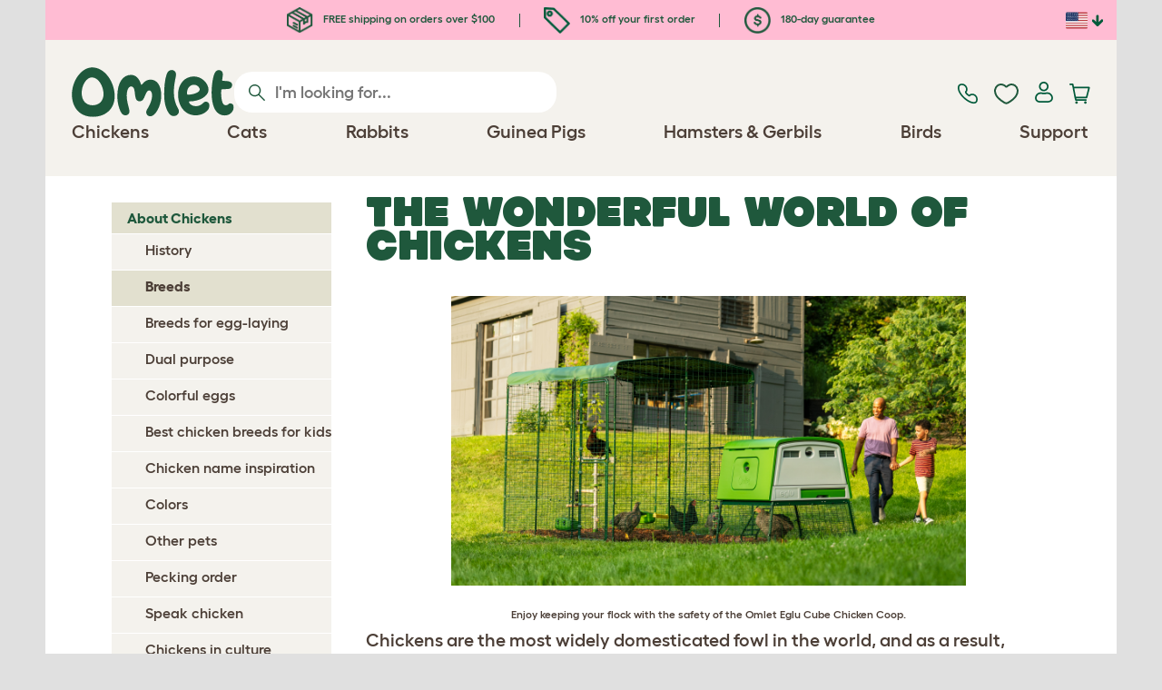

--- FILE ---
content_type: text/html; charset=utf-8
request_url: https://www.omlet.us/guide/chickens/about_chickens/breeds/
body_size: 22046
content:
<!DOCTYPE html>
  <html lang="en-us"  class="cc-us">

  <head>
    <script>if(navigator&&typeof navigator.userAgent=='string'){let ua=navigator.userAgent;if(ua.indexOf('FBAV')>-1||ua.indexOf('FBAN')>-1){if(typeof window.webkit=='undefined'){window.webkit={messageHandlers:new Proxy(window,{get(a,b,c){return {postMessage:_=>undefined}}})}}}}</script>
    <meta http-equiv="Content-Type" content="text/html; charset=UTF-8">

    <meta name="viewport" content="width=device-width,initial-scale=1">
    <meta name="Author" content="Omlet">
    <meta name="rating" content="General">
    <meta name="revisit" content="15 days">


    <link rel="icon" href="/favicon.ico">
    <link rel="apple-touch-icon" sizes="180x180" href="/assets/omlet/icons/apple-touch-icon.png">
    <link rel="icon" type="image/png" sizes="32x32" href="/assets/omlet/icons/favicon-32x32.png">
    <link rel="icon" type="image/png" sizes="16x16" href="/assets/omlet/icons/favicon-16x16.png">
    <link rel="manifest" href="/assets/omlet/icons/site.webmanifest">
    <link rel="mask-icon" href="/assets/omlet/icons/safari-pinned-tab.svg" color="#1f583c">
    <meta name="msapplication-TileColor" content="#1f583c">
    <meta name="theme-color" content="#ffffff">

    <!-- PRECONNECT - WARM CONNECTIONS -->

    <link href="https://static-forms.klaviyo.com" rel="preconnect dns-prefetch" crossorigin>
    <link href="https://static.klaviyo.com" rel="preconnect dns-prefetch" crossorigin>
    <link href="https://f.vimeocdn.com" rel="preconnect dns-prefetch" crossorigin>

    <link href="https://cdn-ukwest.onetrust.com" rel="preconnect dns-prefetch" crossorigin>
    <link href="https://www.googletagmanager.com" rel="preconnect dns-prefetch" crossorigin>
    <link href="https://js.sentry-cdn.com" rel="preconnect dns-prefetch" crossorigin>
    <link href="https://js.stripe.com" rel="preconnect dns-prefetch" crossorigin>
    <link href="https://connect.facebook.net" rel="preconnect dns-prefetch" crossorigin>

    <!-- DNS-PRECONNECT -->
    <link href="https://static-tracking.klaviyo.com" rel="dns-prefetch" crossorigin>
    <link href="https://se.monetate.net" rel="dns-prefetch" crossorigin>
    <link href="https://cdn.livechatinc.com" rel="dns-prefetch" crossorigin>

    
    
    
    
                    <meta name="robots" content="ALL">
        
                    <title>The wonderful world of chickens | About Chickens | Chickens | Guide</title>
        
        
                    <meta name="keywords" content="chicken breeds, breedring chickens,  Appenzeller Spitzhauben,">
        
                    <link rel="canonical" href="https://www.omlet.us/guide/chickens/about_chickens/breeds/" >
        
        
        
    
    
    
          <link rel="stylesheet" type="text/css" href="/assets/bootstrap/css/bootstrap.min.css?s=31717">
          <link rel="stylesheet" type="text/css" href="/assets/omlet/css/layoutDefault/layoutDefault.css?s=31717">
          <link rel="stylesheet" type="text/css" href="/assets/omlet/css/ambassador/ambassador-modal.css?s=31717">
          <link rel="stylesheet" type="text/css" href="/assets/omlet/css/micro-templating/group.css?s=31717">
          <link rel="stylesheet" type="text/css" href="/assets/omlet/css/guide/guide.css?s=31717">
          <link rel="stylesheet" type="text/css" href="/assets/omlet/css/common/sidebarMenu.css?s=31717">
          <link rel="stylesheet" type="text/css" href="/assets/omlet/css/common/images.css?s=31717">
    
            <link rel="preload" href="/assets/magnific/magnific-popup.min.css?s=31717" as="style" onload="this.onload=null;this.rel='stylesheet'">
        <noscript><link rel="stylesheet" href="/assets/magnific/magnific-popup.min.css?s=31717"></noscript>
    

    
            
    <!-- Tippy workaround -->
    <!--[if lte IE 11]>
    <script src="https://polyfill.io/v3/polyfill.min.js?features=Array.prototype.find,Promise,Object.assign"></script>
    <![endif]-->

          <script src="/assets/jquery/jquery-3.6.0.min.js"  ></script>
          <script src="/assets/jquery/jquery.autocomplete.min.js"  defer ></script>
          <script src="/assets/omlet/js/common.min.js?s=31717"  defer ></script>
    
    
    
    
                      <link rel="alternate" href="https://www.omlet.co.uk/guide/chickens/about_chickens/breeds/" hreflang="en-gb" />
              <link rel="alternate" href="https://www.omlet.us/guide/chickens/about_chickens/breeds/" hreflang="en-us" />
              <link rel="alternate" href="https://www.omlet.de/guide/hühner/über_hühner/rassen/" hreflang="de" />
              <link rel="alternate" href="https://www.omlet.fr/guide/poules/a_propos_des_poules/races/" hreflang="fr" />
              <link rel="alternate" href="https://www.omlet.com.au/guide/chickens/about_chickens/breeds/" hreflang="en-au" />
              <link rel="alternate" href="https://www.omlet.dk/guide/høns/om_høns/racer/" hreflang="da-dk" />
              <link rel="alternate" href="https://www.omlet.ie/guide/chickens/about_chickens/breeds/" hreflang="en-ie" />
              <link rel="alternate" href="https://www.omlet.it/guide/polli/tutto_sui_polli/razze/" hreflang="it" />
              <link rel="alternate" href="https://www.omlet.nl/guide/kippen/alles_over_kippen/rassen/" hreflang="nl" />
              <link rel="alternate" href="https://www.omlet.se/guide/höns/om_höns/raser/" hreflang="sv-se" />
              <link rel="alternate" href="https://www.omlet.co.uk/guide/chickens/about_chickens/breeds/" hreflang="x-default" />
          
                      <script type="application/ld+json">{"@context":"https:\/\/schema.org","@type":"BreadcrumbList","itemListElement":[{"@type":"ListItem","position":1,"item":{"@id":"\/","name":"Homepage"}},{"@type":"ListItem","position":2,"item":{"@id":"\/guide\/","name":"Guide"}},{"@type":"ListItem","position":3,"item":{"@id":"\/guide\/chickens\/","name":"Chickens"}},{"@type":"ListItem","position":4,"item":{"@id":"\/guide\/chickens\/about_chickens\/","name":"About Chickens"}},{"@type":"ListItem","position":5,"item":{"@id":"\/guide\/chickens\/about_chickens\/breeds\/","name":"Breeds"}}]}</script>
              <script type="application/ld+json">{"@context":"https:\/\/schema.org\/","@type":"Organization","name":"Omlet","url":"https:\/\/www.omlet.us","logo":"https:\/\/www.omlet.us\/assets\/omlet\/images\/common\/omlet-logo-light-green.png","contactPoint":[{"@type":"ContactPoint","telephone":"+1-646-434-1104","contactType":"customer service","areaServed":"US"}],"sameAs":["https:\/\/www.facebook.com\/OmletUSA\/","https:\/\/twitter.com\/OmletUSA","https:\/\/www.instagram.com\/omletusa\/","https:\/\/www.pinterest.co.uk\/omletusa\/","https:\/\/www.youtube.com\/playlist?list=PLdNba2arG2w4T4QpDkou7hlXgpNhmECD3"]}</script>
          
        <meta name="og:title" content="The wonderful world of chickens | About Chickens | Chickens | Guide" />
            <meta name="og:type" content="website" />
                <meta property="og:image" content="https://cdn.omlet.com/images/catalog/2024/01/08/DSC07538_X064_Eglu_Cube_MK2_DC_1.jpg" />
                    <meta property="og:url" content="https://www.omlet.us/guide/chickens/about_chickens/breeds/" />
        
    <meta name="twitter:card" content="summary_large_image" />
    <meta name="twitter:site" content="@omlet" />
    <meta name="twitter:title" content="The wonderful world of chickens | About Chickens | Chickens | Guide" />
            <meta property="twitter:image" content="https://cdn.omlet.com/images/catalog/2024/01/08/DSC07538_X064_Eglu_Cube_MK2_DC_1.jpg" />
        
    <!-- HTML5 shim and Respond.js for IE8 support of HTML5 elements and media queries -->
    <!-- WARNING: Respond.js doesn't work if you view the page via file:// -->
    <!--[if lt IE 9]>
      <script src="/assets/html5shiv/html5shiv.min.js"></script>
      <script src="/assets/respond/respond.min.js"></script>
    <![endif]-->

    <meta name="msvalidate.01" content="19E828451AE6B907AE0340D88974182E" />

    <script>(function (w,d,s,l,i) {w[l]=w[l]||[];w[l].push({'gtm.start':new Date().getTime(),event:'gtm.js'});var f=d.getElementsByTagName(s)[0], j=d.createElement(s),dl=l!='dataLayer'?'&l='+l:'';j.async=true;j.src='https://www.googletagmanager.com/gtm.js?id='+i+dl;f.parentNode.insertBefore(j,f);})(window,document,'script','dataLayer','GTM-WBQMTXS');</script>
    
            <script>
            !function (w, d, t) {
            w.TiktokAnalyticsObject=t;var ttq=w[t]=w[t]||[];ttq.methods=["page","track","identify","instances","debug","on","off","once","ready","alias","group","enableCookie","disableCookie"],ttq.setAndDefer=function(t,e){t[e]=function(){t.push([e].concat(Array.prototype.slice.call(arguments,0)))}};for(var i=0;i<ttq.methods.length;i++)ttq.setAndDefer(ttq,ttq.methods[i]);ttq.instance=function(t){for(var e=ttq._i[t]||[],n=0;n<ttq.methods.length;n++
                )ttq.setAndDefer(e,ttq.methods[n]);return e},ttq.load=function(e,n){var i="https://analytics.tiktok.com/i18n/pixel/events.js";ttq._i=ttq._i||{},ttq._i[e]=[],ttq._i[e]._u=i,ttq._t=ttq._t||{},ttq._t[e]=+new Date,ttq._o=ttq._o||{},ttq._o[e]=n||{};n=document.createElement("script");n.type="text/javascript",n.async=!0,n.src=i+"?sdkid="+e+"&lib="+t;e=document.getElementsByTagName("script")[0];e.parentNode.insertBefore(n,e)};

            ttq.load('CMIMB8RC77U6KDSKQANG');
            }(window, document, 'ttq');
        </script>
    
    
        <script type="text/javascript">
    var monetateT = new Date().getTime();
    (function() {
        var p = document.location.protocol;
        if (p == "http:" || p == "https:") {
            var m = document.createElement('script'); m.type = 'text/javascript'; m.async = true; m.src = "//se.monetate.net/js/2/a-ad2c8ce6/p/omlet.us/custom.js";
            var s = document.getElementsByTagName('script')[0]; s.parentNode.insertBefore(m, s);
        }
    })();
    </script>
    <script>
        window.monetateQ = window.monetateQ || [];
        window.monetateQ.push([
            "setPageType",
            "PLP"
        ]);
    </script>

            <script type="text/javascript">
        (function(c,l,a,r,i,t,y){
            c[a]=c[a]||function(){(c[a].q=c[a].q||[]).push(arguments)};
            t=l.createElement(r);t.async=1;t.src="https://www.clarity.ms/tag/"+i;
            y=l.getElementsByTagName(r)[0];y.parentNode.insertBefore(t,y);
        })(window, document, "clarity", "script", "tso2kp9jnl");
    </script>

  </head>

          
  <body data-country="us" class="" data-pagetype="Guide Page">
    <noscript><iframe src="https://www.googletagmanager.com/ns.html?id=GTM-WBQMTXS" height="0" width="0" style="display:none;visibility:hidden"></iframe></noscript>
    
	<div class="affiliate-link-bar">
<a href="#" id="affiliate-link-to-this-page-link"><span class="glyphicon glyphicon-link"></span>&nbsp;Link to this page</a>
<a rel="nofollow" href="/accounts/affiliate/" id="affiliate-stats-link"><span class="glyphicon glyphicon-stats"></span>&nbsp;Your Affiliate Stats</a>

<div class="modal fade" id="affiliateLinkCodeModal" tabindex="-1" role="dialog" aria-labelledby="myModalLabel" aria-hidden="true">
    <div class="modal-dialog" style="text-align: left;">
    <div class="modal-content">
        <div class="modal-header">
        <h4 class="modal-title" id="affiliate-link-modal-label">HTML Link Code For Your Website</h4>
        </div>
        <div class="modal-body">
        <p><strong>1. Customise the link</strong></p>
        <p class="form-inline">Link text:&nbsp;&nbsp;<input data-cs-mask   id="affiliate-link-label" type="text" value="Link" class="form-control">&nbsp;&nbsp;- Preview:&nbsp;&nbsp<span id="affiliate-link-modal-preview" style="color: blue; text-decoration: underline;">Link</span></p>
        <p><strong>2. How to use this code:</strong> This link cantains your affiliate code and can be placed anywhere a normal &lt;a&gt; tag could be placed.</p>
        <textarea data-cs-mask   class="form-control" id="affiliate-link-modal-text-area"  rows="4"></textarea>
        </div>
        <div class="modal-footer">
        <button type="button" class="btn btn-default btn-default-grey" id="modal-select-html-button">Select HTML</button>
        <button type="button" class="btn btn-default btn-default-grey" id="modal-close-button" data-dismiss="modal">Close</button>
        </div>
    </div>
    </div>
</div>

</div>

	<a name="top"></a>

	

	<div class="container " id="container-main">
		<header class="container-header">
			<div class="info-bar">
    <div class="info-wrapper">
                <div class="item item--dsk info">
            <a href="https://www.omlet.us/misc/delivery/">
                                    <img height="29" width="29" src="https://cdn.omlet.com/images/catalog/2023/10/16/Shipping__returns.png" class="icon-img icon-img--dsk" loading="lazy" title="Shipping" alt="Shipping icon">
                                FREE shipping on orders over $100
            </a>
        </div>
        <div class="item item--dsk rule"></div>                <div class="item info">
            <a href="https://www.omlet.us/misc/newsletter_signup/">
                                    <img height="29" width="29" src="https://cdn.omlet.com/images/catalog/2023/10/16/5_off_your_first_order.png" class="icon-img icon-img--dsk" loading="lazy" title="Discount icon" alt="Discount icon">
                                10% off your first order
            </a>
        </div>
        <div class="item item--dsk rule"></div>                <div class="item item--dsk info">
            <a href="https://www.omlet.us/misc/returns/">
                                    <img height="29" width="29" src="https://cdn.omlet.com/images/catalog/2023/10/16/180-day_gaurantee.png" class="icon-img icon-img--dsk" loading="lazy" title="Guarantee icon" alt="Guarantee icon">
                                180-day guarantee
            </a>
        </div>
                    </div>

    <div class="countries">
        <label for="countries" class="select-country">
            <img src="https://cdn.omlet.com/assets/omlet/images/layout/flag-us.png" width="24" height="18" loading="lazy" class="selected-country-flag" title="United States" alt="Flag of United States ">
            <input type="checkbox" id="countries" class="country-dropdown"/>
            <div class="country-select-arrow"></div>
            <div class="country-selection">
                <a data-cc="au" href="https://www.omlet.com.au/guide/chickens/about_chickens/breeds/" class="country-select">
                    <img src="https://cdn.omlet.com/assets/omlet/images/layout/flag-au.png" width="24" height="18" loading="lazy" title="Australia" alt="Flag of Australia">
                    AU
                </a>
                <a data-cc="dk" href="https://www.omlet.dk/guide/høns/om_høns/racer/" class="country-select">
                    <img src="https://cdn.omlet.com/assets/omlet/images/layout/flag-dk.png" width="24" height="18" loading="lazy" title="Denmark" alt="Flag of Denmark">
                    DK
                </a>
                <a data-cc="fr" href="https://www.omlet.fr/guide/poules/a_propos_des_poules/races/" class="country-select">
                    <img src="https://cdn.omlet.com/assets/omlet/images/layout/flag-fr.png" width="24" height="18" loading="lazy" title="France" alt="Flag of France">
                    FR
                </a>
                <a data-cc="de" href="https://www.omlet.de/guide/hühner/über_hühner/rassen/" class="country-select">
                    <img src="https://cdn.omlet.com/assets/omlet/images/layout/flag-de.png" width="24" height="18" loading="lazy" title="Germany" alt="Flag of Germany">
                    DE
                </a>
                <a data-cc="it" href="https://www.omlet.it/guide/polli/tutto_sui_polli/razze/" class="country-select">
                    <img src="https://cdn.omlet.com/assets/omlet/images/layout/flag-it.png" width="24" height="18" loading="lazy" title="Italy" alt="Flag of Italy">
                    IT
                </a>
                <a data-cc="ie" href="https://www.omlet.ie/guide/chickens/about_chickens/breeds/" class="country-select">
                    <img src="https://cdn.omlet.com/assets/omlet/images/layout/flag-ie.png" width="24" height="18" loading="lazy" title="Ireland" alt="Flag of Ireland">
                    IE
                </a>
                <a data-cc="nl" href="https://www.omlet.nl/guide/kippen/alles_over_kippen/rassen/" class="country-select">
                    <img src="https://cdn.omlet.com/assets/omlet/images/layout/flag-nl.png" width="24" height="18" loading="lazy" title="Netherlands" alt="Flag of Netherlands">
                    NL
                </a>
                <a data-cc="se" href="https://www.omlet.se/guide/höns/om_höns/raser/" class="country-select">
                    <img src="https://cdn.omlet.com/assets/omlet/images/layout/flag-se.png" width="24" height="18" loading="lazy" title="Sweden" alt="Flag of Sweden">
                    SE
                </a>
                <a data-cc="gb" href="https://www.omlet.co.uk/guide/chickens/about_chickens/breeds/" class="country-select">
                    <img src="https://cdn.omlet.com/assets/omlet/images/layout/flag-gb.png" width="24" height="18" loading="lazy" title="United Kingdom" alt="Flag of United Kingdom">
                    UK
                </a>
                <a data-cc="us" href="https://www.omlet.us/guide/chickens/about_chickens/breeds/" class="country-select">
                    <img src="https://cdn.omlet.com/assets/omlet/images/layout/flag-us.png" width="24" height="18" loading="lazy" title="United States" alt="Flag of United States">
                    US
                </a>
            </div>
        </label>
    </div>

</div>

			<nav class="nav-container">
    <div class="nav-background"></div>
    <div class="nav-wrapper">
        <div class="item logo">
            <a href="/"><img src="https://cdn.omlet.com/assets/omlet/images/layout/omlet-logo.svg" width="85" height="35" class="nav-omlet-logo" title="Omlet" alt="Omlet logo"></a>
        </div>
        <div class="item search">
            <form class="form-inline form-search" method="post" action="/search/">
                <img src="https://cdn.omlet.com/assets/omlet/images/layout/search.svg" class="search-icon" width="18" height="18" loading="lazy" alt="Search icon">
                <input data-cs-mask   type="search" name="search" class="nav-search" placeholder="I'm looking for..." value="" autocomplete="off">
            </form>
        </div>
        <div class="item quick-links">
            <div class="item contact js-contact">
                <a href="/support/">
                    <img src="https://cdn.omlet.com/assets/omlet/images/layout/contact-us.svg" width="22" height="23" loading="lazy" title="Contact us" alt="Contact us icon">
                </a>
            </div>
            <div class="item wishlist-nav">
                <a href="/wishlist/">
                    <img src="https://cdn.omlet.com/assets/omlet/images/layout/wishlist-nav.svg" width="27" height="23" loading="lazy" title="Wishlist" alt="Wishlist icon">
                </a>
            </div>
            <div class="item account">
                <label for="user-account" class="select-account">
                    <span class="js-user hidden">
                        <img src="https://cdn.omlet.com/assets/omlet/images/layout/account-active.svg" width="20" height="23" loading="lazy" title="Account" alt="Account icon">
                        <span class="user-name">Hi, <span data-cs-mask class="js-user-name"></span></span>
                        <input type="checkbox" id="user-account" class="country-dropdown"/>
                        <div class="account-options">
                            <a rel="nofollow" href="/accounts/" class="item">Account</a>
                            <a rel="nofollow" href="/accounts/signout/" class="item">Sign Out</a>
                        </div>
                    </span>
                    <span class="js-guest">
                        <a rel="nofollow" href="/accounts/signin/" class="item">
                            <img src="https://cdn.omlet.com/assets/omlet/images/layout/account-inactive.svg" width="20" height="23" loading="lazy" title="Account" alt="Account icon">
                        </a>
                    </span>
                </label>
            </div>
            <div class="item basket">
                <a href="/basket/">
                    <img src="https://cdn.omlet.com/assets/omlet/images/layout/cart.svg" width="23" height="23" loading="lazy" title="Cart" alt="Cart">
                    <div class="cart-items js-cart-qty hidden"></div>
                </a>
            </div>
        </div>
        <div class="item nav-items">
            <img src="https://cdn.omlet.com/assets/omlet/images/layout/mobile-menu.svg" class="nav-burger-menu js-nav-click" width="28" height="22" loading="lazy" title="Menu" alt="Menu">
                        <div class="nav">
                <div class="nav-item nav-item--mobile">
                    <div class="nav-mobile-close">
                        <svg class="glyph-mobile js-nav-mobile" xmlns="http://www.w3.org/2000/svg" viewBox="0 0 22 22" width="20" height="20" fill="none"><path fill="#1F583C" stroke="#1F583C" stroke-width=".5" d="M4.9 20.538a2.43 2.43 0 0 1-3.438-3.437L17.1 1.46A2.43 2.43 0 1 1 20.538 4.9L4.9 20.54Z"/><path fill="#1F583C" stroke="#1F583C" stroke-width=".5" d="M20.538 17.1a2.43 2.43 0 0 1-3.437 3.438L1.46 4.9A2.43 2.43 0 0 1 4.9 1.462L20.54 17.1Z"/></svg>
                    </div>
                    <div class="nav-link js-mobile-nav-link"></div>
                </div>
                                                            <div class="nav-item  ">
                            <a href="/shop/chicken_keeping/" class="nav-link js-link "  data-label="Chickens">
                                                                <span class="nav-link-mobile-image">
                                    <picture  data-image-id="599866594" data-mobile-image-id="" class=""  >
	<source srcset="https://cdn.omlet.com/images/cache/32/32/90/chicken-pose-2-right-300x300.webp 1x, https://cdn.omlet.com/images/cache/64/64/90/chicken-pose-2-right-300x300.webp 2x" type="image/webp" />
	<source srcset="https://cdn.omlet.com/images/cache/32/32/chicken-pose-2-right-300x300.png 1x, https://cdn.omlet.com/images/cache/64/64/chicken-pose-2-right-300x300.png 2x" type="image/png" />
	<img   title="" loading="lazy" src="https://cdn.omlet.com/images/cache/32/32/chicken-pose-2-right-300x300.png" alt="" class="aspect-ratio-narrower-xs aspect-ratio-narrower-sm aspect-ratio-narrower-md aspect-ratio-narrower-lg"   />	</picture>
                                </span>
                                                                <span class="">Chickens</span>
                                                            </a>
                                                            <div class="subnav-wrapper">
                                    <div class="subnav-container has-image">
                                        <div class="subnav-column">
                                            <div class="subnav-section">
                                                                                                
                                                                                                                                                                        <div class="subnav-section-title  nav-heading-first   ">
                                                                <a href="/chicken-coops/">
                                                                    <span class=" hidden-mobile ">Eglu Chicken Coops</span>
                                                                                                                                            <span class="hidden-desktop">Eglu Chicken Coops</span>
                                                                                                                                    </a>
                                                            </div>
                                                                                                                                                                        
                                                
                                                                                                                                                                        <a href="/eglu-pro-chicken-coop/" class="nav-a   ">
                                                                <span class=" hidden-mobile ">Eglu Pro - 10 large chickens</span>
                                                                                                                                    <span class="hidden-desktop">Eglu Pro - 10 large chickens</span>
                                                                                                                            </a>
                                                                                                            
                                                
                                                                                                                                                                        <a href="/shop/chicken_keeping/eglu-cube-large-chicken-coop-with-runs/" class="nav-a   ">
                                                                <span class=" hidden-mobile ">Eglu Cube - 6 large chickens</span>
                                                                                                                                    <span class="hidden-desktop">Eglu Cube - 6 large chickens</span>
                                                                                                                            </a>
                                                                                                            
                                                
                                                                                                                                                                        <a href="/shop/chicken_keeping/portable-chicken-coop-eglu-go-up/" class="nav-a   ">
                                                                <span class=" hidden-mobile ">Eglu Go Up - 3 large chickens</span>
                                                                                                                                    <span class="hidden-desktop">Eglu Go Up - 3 large chickens</span>
                                                                                                                            </a>
                                                                                                            
                                                
                                                                                                                                                                        <a href="/shop/chicken_keeping/modern_chicken_coop_eglu_go/" class="nav-a   ">
                                                                <span class=" hidden-mobile ">Eglu Go - 3 large chickens</span>
                                                                                                                                    <span class="hidden-desktop">Eglu Go - 3 large chickens</span>
                                                                                                                            </a>
                                                                                                            
                                                
                                                                                                                                                                        <a href="/shop/chicken_keeping/eglu_weather_protection/" class="nav-a   ">
                                                                <span class=" hidden-mobile ">Eglu Chicken Coop Covers</span>
                                                                                                                                    <span class="hidden-desktop">Eglu Chicken Coop Covers</span>
                                                                                                                            </a>
                                                                                                            
                                                
                                                                                                                                                                        <a href="/shop/chicken_keeping/eglu-chicken-coop-accessories/" class="nav-a   ">
                                                                <span class=" hidden-mobile ">Eglu Chicken Coop Accessories</span>
                                                                                                                                    <span class="hidden-desktop">Eglu Chicken Coop Accessories</span>
                                                                                                                            </a>
                                                                                                            
                                                                                            </div>
                                                                                            <picture  data-image-id="599866594" data-mobile-image-id="" class="subnav-image"  >
	<source srcset="https://cdn.omlet.com/images/cache/150/150/90/chicken-pose-2-right-300x300.webp 1x" type="image/webp" />
	<source srcset="https://cdn.omlet.com/images/cache/150/150/chicken-pose-2-right-300x300.png 1x" type="image/png" />
	<img   title="" loading="lazy" src="https://cdn.omlet.com/images/cache/150/150/chicken-pose-2-right-300x300.png" alt="" class="aspect-ratio-narrower-xs aspect-ratio-narrower-sm aspect-ratio-narrower-md aspect-ratio-narrower-lg"   />	</picture>
                                                                                    </div>
                                        <div class="subnav-column">
                                            <div class="subnav-section">
                                                                                                
                                                                                                                                                                        <div class="subnav-section-title  nav-heading-first   ">
                                                                <a href="/shop/chicken-keeping/smart-automatic-chicken-coop-door-openers/">
                                                                    <span class=" hidden-mobile ">Autodoor</span>
                                                                                                                                            <span class="hidden-desktop">Autodoor</span>
                                                                                                                                    </a>
                                                            </div>
                                                                                                                                                                        
                                                
                                                                                                                                                                        <a href="/smart-automatic-chicken-coop-door-opener/" class="nav-a   ">
                                                                <span class=" hidden-mobile ">Smart Automatic Chicken Coop Door</span>
                                                                                                                                    <span class="hidden-desktop">Smart Automatic Chicken Coop Door</span>
                                                                                                                            </a>
                                                                                                            
                                                
                                                                                                                                                                        <a href="/shop/chicken_keeping/smart-autodoor-for-eglu-go-coops/" class="nav-a   ">
                                                                <span class=" hidden-mobile ">Smart Autodoor for Eglu Go Coops</span>
                                                                                                                                    <span class="hidden-desktop">Smart Autodoor for Eglu Go Coops</span>
                                                                                                                            </a>
                                                                                                            
                                                
                                                                                                                                                                        <a href="/shop/chicken_keeping/autodoor_fixing_packs_accessories/" class="nav-a   ">
                                                                <span class=" hidden-mobile ">Autodoor Accessories</span>
                                                                                                                                    <span class="hidden-desktop">Autodoor Accessories</span>
                                                                                                                            </a>
                                                                                                            
                                                
                                                                                                                                                                        <a href="/shop/chicken_keeping/feeders_and_waterers/" class="nav-a  nav-heading   ">
                                                                <span class="">Feeders &amp; Waterers</span>
                                                                                                                            </a>
                                                                                                            
                                                
                                                                                                                                                                        <a href="/chicken-waterers/insulated-stay-clean-chicken-waterer/" class="nav-a   ">
                                                                <span class=" hidden-mobile ">NEW Insulated Chicken Waterer</span>
                                                                                                                                    <span class="hidden-desktop">NEW Insulated Chicken Waterer</span>
                                                                                                                            </a>
                                                                                                            
                                                
                                                                                                                                                                        <a href="/chicken-feeders/smart-no-waste-chicken-feeder/" class="nav-a   ">
                                                                <span class="">NEW Smart No Waste Chicken Feeder</span>
                                                                                                                            </a>
                                                                                                            
                                                                                            </div>
                                        </div>
                                        <div class="subnav-column">
                                            <div class="subnav-section">
                                                                                                
                                                                                                                                                                        <div class="subnav-section-title  nav-heading-first   ">
                                                                <a href="/chicken-runs/">
                                                                    <span class="">Chicken Runs &amp; Fencing</span>
                                                                                                                                    </a>
                                                            </div>
                                                                                                                                                                        
                                                
                                                                                                                                                                        <a href="/shop/chicken_keeping/walk_in_chicken_run/" class="nav-a   ">
                                                                <span class="">Walk In Chicken Runs</span>
                                                                                                                            </a>
                                                                                                            
                                                
                                                                                                                                                                        <a href="/shop/chicken_keeping/omlet_chicken_fencing/" class="nav-a   ">
                                                                <span class="">Chicken Fencing</span>
                                                                                                                            </a>
                                                                                                            
                                                
                                                                                                                                                                        <a href="/shop/chicken_keeping/walk_in_chicken_run_extensions/" class="nav-a   ">
                                                                <span class="">Walk In Chicken Run Extensions</span>
                                                                                                                            </a>
                                                                                                            
                                                
                                                                                                                                                                        <a href="/run-covers/" class="nav-a  nav-heading   ">
                                                                <span class=" hidden-mobile ">Weather Protection</span>
                                                                                                                                    <span class="hidden-desktop">Weather Protection</span>
                                                                                                                            </a>
                                                                                                            
                                                
                                                                                                                                                                        <a href="/shop/chicken_keeping/outdoor_run_weather_protection/" class="nav-a   ">
                                                                <span class=" hidden-mobile ">Walk in Run Covers</span>
                                                                                                                                    <span class="hidden-desktop">Walk in Run Covers</span>
                                                                                                                            </a>
                                                                                                            
                                                
                                                                                                                                                                        <a href="/shop/chicken_keeping/eglu_weather_protection/" class="nav-a   ">
                                                                <span class=" hidden-mobile ">Eglu Chicken Coop Covers</span>
                                                                                                                                    <span class="hidden-desktop">Eglu Chicken Coop Covers</span>
                                                                                                                            </a>
                                                                                                            
                                                
                                                                                                                                                                        <a href="/shop/chicken_keeping/eglu-extreme-temperature-protection/" class="nav-a   ">
                                                                <span class=" hidden-mobile ">Eglu Chicken Coop Blankets</span>
                                                                                                                                    <span class="hidden-desktop">Eglu Chicken Coop Blankets</span>
                                                                                                                            </a>
                                                                                                            
                                                                                            </div>
                                        </div>
                                                                                    <div class="subnav-column">
                                                <div class="subnav-section">
                                                                                                        
                                                                                                                                                                                    <div class="subnav-section-title  nav-heading-first   ">
                                                                    <a href="/shop/chicken_keeping/chicken_toys_and_accessories/">
                                                                        <span class=" hidden-mobile ">Chicken Toys &amp; Perches</span>
                                                                                                                                                    <span class="hidden-desktop">Chicken Toys &amp; Perches</span>
                                                                                                                                            </a>
                                                                </div>
                                                                                                                                                                                    
                                                    
                                                                                                                                                                                    <a href="/shop/chicken_keeping/chicken_peck_toy/23154/pendant_peck_toy/" class="nav-a    ">
                                                                    <span class=" hidden-mobile ">Peck Toy</span>
                                                                                                                                            <span class="hidden-desktop">Peck Toy</span>
                                                                                                                                    </a>
                                                                                                                    
                                                    
                                                                                                                                                                                    <a href="/shop/chicken_keeping/perch_for_chickens/22753/omlet_chicken_perch_-__3ft/" class="nav-a    ">
                                                                    <span class=" hidden-mobile ">Chicken Perch</span>
                                                                                                                                            <span class="hidden-desktop">Chicken Perch</span>
                                                                                                                                    </a>
                                                                                                                    
                                                    
                                                                                                                                                                                    <a href="/shop/chicken_keeping/chicken_treat_holder_caddi/" class="nav-a    ">
                                                                    <span class=" hidden-mobile ">Chicken Caddi Treat Holder</span>
                                                                                                                                            <span class="hidden-desktop">Chicken Caddi Treat Holder</span>
                                                                                                                                    </a>
                                                                                                                    
                                                    
                                                                                                                                                                                    <a href="/shop/chicken_keeping/the_chicken_swing/19477/the_chicken_swing/" class="nav-a    ">
                                                                    <span class=" hidden-mobile ">Chicken Swing</span>
                                                                                                                                            <span class="hidden-desktop">Chicken Swing</span>
                                                                                                                                    </a>
                                                                                                                    
                                                    
                                                                                                                                                                                    <a href="/shop/chicken_keeping/freestanding-chicken-perch/" class="nav-a    ">
                                                                    <span class=" hidden-mobile ">Freestanding Chicken Perch</span>
                                                                                                                                            <span class="hidden-desktop">Freestanding Chicken Perch</span>
                                                                                                                                    </a>
                                                                                                                    
                                                    
                                                                                                                                                                                    <a href="/shop/chicken_keeping/customizable-chicken-perch-poletree/" class="nav-a    ">
                                                                    <span class=" hidden-mobile ">Customizable Chicken Perch</span>
                                                                                                                                            <span class="hidden-desktop">Customizable Chicken Perch</span>
                                                                                                                                    </a>
                                                                                                                    
                                                    
                                                        
                                                    
                                                                                                                                                                                    <a href="/shop/chicken_keeping/" class="nav-a     nav-a--base ">
                                                                    <span class=" hidden-mobile ">View all chicken products</span>
                                                                                                                                            <span class="hidden-desktop">View all chicken products</span>
                                                                                                                                    </a>
                                                                                                                    
                                                                                                    </div>
                                            </div>
                                                                            </div>
                                </div>
                                                    </div>
                                                                                <div class="nav-item  ">
                            <a href="/shop/cat_products/" class="nav-link js-link "  data-label="Cats">
                                                                <span class="nav-link-mobile-image">
                                    <picture  data-image-id="599866599" data-mobile-image-id="" class=""  >
	<source srcset="https://cdn.omlet.com/images/cache/32/32/90/cat-pose-2-300x300.webp 1x, https://cdn.omlet.com/images/cache/64/64/90/cat-pose-2-300x300.webp 2x" type="image/webp" />
	<source srcset="https://cdn.omlet.com/images/cache/32/32/cat-pose-2-300x300.png 1x, https://cdn.omlet.com/images/cache/64/64/cat-pose-2-300x300.png 2x" type="image/png" />
	<img   title="" loading="lazy" src="https://cdn.omlet.com/images/cache/32/32/cat-pose-2-300x300.png" alt="" class="aspect-ratio-narrower-xs aspect-ratio-narrower-sm aspect-ratio-narrower-md aspect-ratio-narrower-lg"   />	</picture>
                                </span>
                                                                <span class="">Cats</span>
                                                            </a>
                                                            <div class="subnav-wrapper">
                                    <div class="subnav-container has-image">
                                        <div class="subnav-column">
                                            <div class="subnav-section">
                                                                                                
                                                                                                                                                                        <div class="subnav-section-title  nav-heading-first   ">
                                                                <a href="/outdoor-cat-enclosures/">
                                                                    <span class=" hidden-mobile ">Cat Enclosure &amp; Runs</span>
                                                                                                                                            <span class="hidden-desktop">Cat Enclosure &amp; Runs</span>
                                                                                                                                    </a>
                                                            </div>
                                                                                                                                                                        
                                                
                                                                                                                                                                        <a href="/shop/cat_products/catio_outdoor_cat_enclosure/" class="nav-a   ">
                                                                <span class=" hidden-mobile ">Catio Outdoor Cat Run</span>
                                                                                                                                    <span class="hidden-desktop">Catio Outdoor Cat Run</span>
                                                                                                                            </a>
                                                                                                            
                                                
                                                                                                                                                                        <a href="/catio-tunnels/" class="nav-a   ">
                                                                <span class=" hidden-mobile ">Catio Tunnels</span>
                                                                                                                                    <span class="hidden-desktop">Catio Tunnels</span>
                                                                                                                            </a>
                                                                                                            
                                                
                                                                                                                                                                        <a href="/shop/cat_products/cat_balcony_enclosure/" class="nav-a   ">
                                                                <span class=" hidden-mobile ">Cat Balcony Enclosure</span>
                                                                                                                                    <span class="hidden-desktop">Cat Balcony Enclosure</span>
                                                                                                                            </a>
                                                                                                            
                                                
                                                                                                                                                                        <a href="/shop/cat_products/outdoor-cat-enclosure-accessories/" class="nav-a   ">
                                                                <span class=" hidden-mobile ">Cat Run Accessories</span>
                                                                                                                                    <span class="hidden-desktop">Cat Run Accessories</span>
                                                                                                                            </a>
                                                                                                            
                                                
                                                                                                                                                                        <a href="/shop/cat_products/outdoor-cat-run-extensions/" class="nav-a   ">
                                                                <span class=" hidden-mobile ">Cat Run Extensions</span>
                                                                                                                                    <span class="hidden-desktop">Cat Run Extensions</span>
                                                                                                                            </a>
                                                                                                            
                                                
                                                                                                                                                                        <a href="/shop/cat_products/outdoor-catio-cat-run-covers/" class="nav-a   ">
                                                                <span class=" hidden-mobile ">Cat Run Covers</span>
                                                                                                                                    <span class="hidden-desktop">Cat Run Covers</span>
                                                                                                                            </a>
                                                                                                            
                                                                                            </div>
                                                                                            <picture  data-image-id="599866599" data-mobile-image-id="" class="subnav-image"  >
	<source srcset="https://cdn.omlet.com/images/cache/150/150/90/cat-pose-2-300x300.webp 1x" type="image/webp" />
	<source srcset="https://cdn.omlet.com/images/cache/150/150/cat-pose-2-300x300.png 1x" type="image/png" />
	<img   title="" loading="lazy" src="https://cdn.omlet.com/images/cache/150/150/cat-pose-2-300x300.png" alt="" class="aspect-ratio-narrower-xs aspect-ratio-narrower-sm aspect-ratio-narrower-md aspect-ratio-narrower-lg"   />	</picture>
                                                                                    </div>
                                        <div class="subnav-column">
                                            <div class="subnav-section">
                                                                                                
                                                                                                                                                                        <div class="subnav-section-title  nav-heading-first   ">
                                                                <a href="/cat-scratching-posts/">
                                                                    <span class=" hidden-mobile ">Cat Posts &amp; Trees</span>
                                                                                                                                            <span class="hidden-desktop">Cat Posts &amp; Trees</span>
                                                                                                                                    </a>
                                                            </div>
                                                                                                                                                                        
                                                
                                                                                                                                                                        <a href="/shop/cat_products/freestyle-floor-to-ceiling-cat-tree/" class="nav-a   ">
                                                                <span class=" hidden-mobile ">Indoor Cat Tree</span>
                                                                                                                                    <span class="hidden-desktop">Indoor Cat Tree</span>
                                                                                                                            </a>
                                                                                                            
                                                
                                                                                                                                                                        <a href="/shop/cat_products/outdoor-cat-tree-freestyle/" class="nav-a   ">
                                                                <span class=" hidden-mobile ">Outdoor Cat Tree</span>
                                                                                                                                    <span class="hidden-desktop">Outdoor Cat Tree</span>
                                                                                                                            </a>
                                                                                                            
                                                
                                                                                                                                                                        <a href="/switch-light-up-sisal-cat-scratching-post/" class="nav-a   ">
                                                                <span class=" hidden-mobile ">LED Scratching  Post</span>
                                                                                                                                    <span class="hidden-desktop">LED Scratching  Post</span>
                                                                                                                            </a>
                                                                                                            
                                                
                                                                                                                                                                        <a href="/freestyle-cat-tree-accessories-indoor/" class="nav-a  nav-heading   ">
                                                                <span class="">Accessories</span>
                                                                                                                            </a>
                                                                                                            
                                                
                                                                                                                                                                        <a href="/freestyle-cat-tree-accessories-indoor/" class="nav-a   ">
                                                                <span class="">Indoor Cat Tree Accessories</span>
                                                                                                                            </a>
                                                                                                            
                                                
                                                                                                                                                                        <a href="/freestyle-cat-tree-accessories-outdoor/" class="nav-a   ">
                                                                <span class="">Outdoor Cat Tree Accessories</span>
                                                                                                                            </a>
                                                                                                            
                                                                                            </div>
                                        </div>
                                        <div class="subnav-column">
                                            <div class="subnav-section">
                                                                                                
                                                                                                                                                                        <div class="subnav-section-title  nav-heading-first   ">
                                                                <a href="/cat-beds/">
                                                                    <span class=" hidden-mobile ">Cat Beds</span>
                                                                                                                                            <span class="hidden-desktop">Cat Beds</span>
                                                                                                                                    </a>
                                                            </div>
                                                                                                                                                                        
                                                
                                                                                                                                                                        <a href="/shop/cat_products/donut-elevated-cat-bed/" class="nav-a   ">
                                                                <span class=" hidden-mobile ">Donut Cat Beds</span>
                                                                                                                                    <span class="hidden-desktop">Donut Cat Beds</span>
                                                                                                                            </a>
                                                                                                            
                                                
                                                                                                                                                                        <a href="/freestyle-nest-cat-bed-secret-garden/" class="nav-a   ">
                                                                <span class=" hidden-mobile ">Nest Cat Beds</span>
                                                                                                                                    <span class="hidden-desktop">Nest Cat Beds</span>
                                                                                                                            </a>
                                                                                                            
                                                
                                                                                                                                                                        <a href="/freestyle-cat-tipi-uptown-deco/" class="nav-a   ">
                                                                <span class=" hidden-mobile ">Tipi Cat Beds</span>
                                                                                                                                    <span class="hidden-desktop">Tipi Cat Beds</span>
                                                                                                                            </a>
                                                                                                            
                                                
                                                                                                                                                                        <a href="/shop/cat_products/donut-cat-bed-feet/" class="nav-a   ">
                                                                <span class=" hidden-mobile ">Cat Bed Feet</span>
                                                                                                                                    <span class="hidden-desktop">Cat Bed Feet</span>
                                                                                                                            </a>
                                                                                                            
                                                                                            </div>
                                        </div>
                                                                                    <div class="subnav-column">
                                                <div class="subnav-section">
                                                                                                        
                                                                                                                                                                                    <div class="subnav-section-title  nav-heading-first   ">
                                                                    <a href="/shop/cat_products/cat_litter/27438/omlet_cat_litter_no._1_-_silica_-_7_lbs._11_oz./">
                                                                        <span class=" hidden-mobile ">Cat Litter</span>
                                                                                                                                                    <span class="hidden-desktop">Cat Litter</span>
                                                                                                                                            </a>
                                                                </div>
                                                                                                                                                                                    
                                                    
                                                                                                                                                                                    <a href="/shop/cat_products/cat-litter-box-furniture/" class="nav-a    ">
                                                                    <span class=" hidden-mobile ">Cat Litter Box</span>
                                                                                                                                            <span class="hidden-desktop">Cat Litter Box</span>
                                                                                                                                    </a>
                                                                                                                    
                                                    
                                                                                                                                                                                    <a href="/shop/cat_products/cat_litter/" class="nav-a    ">
                                                                    <span class=" hidden-mobile ">Cat Litter</span>
                                                                                                                                            <span class="hidden-desktop">Cat Litter</span>
                                                                                                                                    </a>
                                                                                                                    
                                                    
                                                                                                                                                                                    <a href="/cat-litter-box-accessories/" class="nav-a    ">
                                                                    <span class=" hidden-mobile ">Cat Litter Box Accessories</span>
                                                                                                                                            <span class="hidden-desktop">Cat Litter Box Accessories</span>
                                                                                                                                    </a>
                                                                                                                    
                                                    
                                                        
                                                    
                                                                                                                                                                                    <a href="/shop/cat_products/" class="nav-a     nav-a--base ">
                                                                    <span class=" hidden-mobile ">View all cat products</span>
                                                                                                                                            <span class="hidden-desktop">View all cat products</span>
                                                                                                                                    </a>
                                                                                                                    
                                                                                                    </div>
                                            </div>
                                                                            </div>
                                </div>
                                                    </div>
                                                                                <div class="nav-item  ">
                            <a href="/shop/rabbit_products/" class="nav-link js-link "  data-label="Rabbits">
                                                                <span class="nav-link-mobile-image">
                                    <picture  data-image-id="599866595" data-mobile-image-id="" class=""  >
	<source srcset="https://cdn.omlet.com/images/cache/32/32/90/rabbit-pose-2-right-300x300.webp 1x, https://cdn.omlet.com/images/cache/64/64/90/rabbit-pose-2-right-300x300.webp 2x" type="image/webp" />
	<source srcset="https://cdn.omlet.com/images/cache/32/32/rabbit-pose-2-right-300x300.png 1x, https://cdn.omlet.com/images/cache/64/64/rabbit-pose-2-right-300x300.png 2x" type="image/png" />
	<img   title="" loading="lazy" src="https://cdn.omlet.com/images/cache/32/32/rabbit-pose-2-right-300x300.png" alt="" class="aspect-ratio-narrower-xs aspect-ratio-narrower-sm aspect-ratio-narrower-md aspect-ratio-narrower-lg"   />	</picture>
                                </span>
                                                                <span class="">Rabbits</span>
                                                            </a>
                                                            <div class="subnav-wrapper">
                                    <div class="subnav-container has-image">
                                        <div class="subnav-column">
                                            <div class="subnav-section">
                                                                                                
                                                                                                                                                                        <div class="subnav-section-title  nav-heading-first   ">
                                                                <a href="/shop/rabbit_products/eglu_go_rabbit_hutch/">
                                                                    <span class=" hidden-mobile ">Rabbit Hutches</span>
                                                                                                                                            <span class="hidden-desktop">Rabbit Hutches</span>
                                                                                                                                    </a>
                                                            </div>
                                                                                                                                                                        
                                                
                                                                                                                                                                        <a href="/shop/rabbit_products/eglu_go_rabbit_hutch/" class="nav-a   ">
                                                                <span class=" hidden-mobile ">Eglu Go Rabbit Hutch</span>
                                                                                                                                    <span class="hidden-desktop">Eglu Go Rabbit Hutch</span>
                                                                                                                            </a>
                                                                                                            
                                                
                                                                                                                                                                        <a href="/rabbit-hutch-accessories/" class="nav-a   ">
                                                                <span class=" hidden-mobile ">Rabbit Hutch Accessories</span>
                                                                                                                                    <span class="hidden-desktop">Rabbit Hutch Accessories</span>
                                                                                                                            </a>
                                                                                                            
                                                                                            </div>
                                                                                            <picture  data-image-id="599866595" data-mobile-image-id="" class="subnav-image"  >
	<source srcset="https://cdn.omlet.com/images/cache/150/150/90/rabbit-pose-2-right-300x300.webp 1x" type="image/webp" />
	<source srcset="https://cdn.omlet.com/images/cache/150/150/rabbit-pose-2-right-300x300.png 1x" type="image/png" />
	<img   title="" loading="lazy" src="https://cdn.omlet.com/images/cache/150/150/rabbit-pose-2-right-300x300.png" alt="" class="aspect-ratio-narrower-xs aspect-ratio-narrower-sm aspect-ratio-narrower-md aspect-ratio-narrower-lg"   />	</picture>
                                                                                    </div>
                                        <div class="subnav-column">
                                            <div class="subnav-section">
                                                                                                
                                                                                                                                                                        <div class="subnav-section-title  nav-heading-first   ">
                                                                <a href="/shop/rabbit_products/rabbit-runs-playpens-zippi/">
                                                                    <span class=" hidden-mobile ">Tunnels, Runs &amp; Playpens</span>
                                                                                                                                            <span class="hidden-desktop">Tunnels, Runs &amp; Playpens</span>
                                                                                                                                    </a>
                                                            </div>
                                                                                                                                                                        
                                                
                                                                                                                                                                        <a href="/shop/rabbit_products/zippi_rabbit_tunnel_system_and_burrow_pipe/" class="nav-a   ">
                                                                <span class=" hidden-mobile ">Zippi Rabbit Tunnel System</span>
                                                                                                                                    <span class="hidden-desktop">Zippi Rabbit Tunnel System</span>
                                                                                                                            </a>
                                                                                                            
                                                
                                                                                                                                                                        <a href="/shop/rabbit_products/rabbit-runs-playpens-zippi/" class="nav-a   ">
                                                                <span class=" hidden-mobile ">Zippi Rabbit Runs and Playpens</span>
                                                                                                                                    <span class="hidden-desktop">Zippi Rabbit Runs and Playpens</span>
                                                                                                                            </a>
                                                                                                            
                                                
                                                                                                                                                                        <a href="/shop/rabbit_products/rabbit-run-platforms-zippi/" class="nav-a   ">
                                                                <span class=" hidden-mobile ">Zippi Rabbit Platforms</span>
                                                                                                                                    <span class="hidden-desktop">Zippi Rabbit Platforms</span>
                                                                                                                            </a>
                                                                                                            
                                                
                                                                                                                                                                        <a href="/shop/rabbit_products/zippi_rabbit_shelter_accessories/25901/zippi_rabbit_shelter_-_green/" class="nav-a   ">
                                                                <span class=" hidden-mobile ">Zippi Rabbit Shelters</span>
                                                                                                                                    <span class="hidden-desktop">Zippi Rabbit Shelters</span>
                                                                                                                            </a>
                                                                                                            
                                                                                            </div>
                                        </div>
                                        <div class="subnav-column">
                                            <div class="subnav-section">
                                                                                                
                                                                                                                                                                        <div class="subnav-section-title  nav-heading-first   ">
                                                                <a href="/shop/rabbit_products/outdoor_rabbit_run/">
                                                                    <span class=" hidden-mobile ">Walk In Rabbit Runs</span>
                                                                                                                                            <span class="hidden-desktop">Walk In Rabbit Runs</span>
                                                                                                                                    </a>
                                                            </div>
                                                                                                                                                                        
                                                
                                                                                                                                                                        <a href="/shop/rabbit_products/outdoor_rabbit_run/" class="nav-a   ">
                                                                <span class=" hidden-mobile ">Walk In Rabbit Run</span>
                                                                                                                                    <span class="hidden-desktop">Walk In Rabbit Run</span>
                                                                                                                            </a>
                                                                                                            
                                                
                                                                                                                                                                        <a href="/shop/rabbit-products/outdoor-rabbit-run-covers/" class="nav-a   ">
                                                                <span class=" hidden-mobile ">Walk In Rabbit Run Covers</span>
                                                                                                                                    <span class="hidden-desktop">Walk In Rabbit Run Covers</span>
                                                                                                                            </a>
                                                                                                            
                                                
                                                                                                                                                                        <a href="/shop/rabbit_products/outdoor_rabbit_run_extensions/" class="nav-a   ">
                                                                <span class=" hidden-mobile ">Walk In Rabbit Run Extensions</span>
                                                                                                                                    <span class="hidden-desktop">Walk In Rabbit Run Extensions</span>
                                                                                                                            </a>
                                                                                                            
                                                                                            </div>
                                        </div>
                                                                                    <div class="subnav-column">
                                                <div class="subnav-section">
                                                                                                        
                                                                                                                                                                                    <div class="subnav-section-title  nav-heading-first   ">
                                                                    <a href="/shop/rabbit_products/rabbit_treat_holder_caddi/">
                                                                        <span class=" hidden-mobile ">Accessories</span>
                                                                                                                                                    <span class="hidden-desktop">Accessories</span>
                                                                                                                                            </a>
                                                                </div>
                                                                                                                                                                                    
                                                    
                                                                                                                                                                                    <a href="/shop/rabbit_products/rabbit_treat_holder_caddi/" class="nav-a    ">
                                                                    <span class=" hidden-mobile ">Caddi Rabbit Treat Holder</span>
                                                                                                                                            <span class="hidden-desktop">Caddi Rabbit Treat Holder</span>
                                                                                                                                    </a>
                                                                                                                    
                                                    
                                                        
                                                    
                                                                                                                                                                                    <a href="/shop/rabbit_products/" class="nav-a     nav-a--base ">
                                                                    <span class=" hidden-mobile ">View all rabbit products</span>
                                                                                                                                            <span class="hidden-desktop">View all rabbit products</span>
                                                                                                                                    </a>
                                                                                                                    
                                                                                                    </div>
                                            </div>
                                                                            </div>
                                </div>
                                                    </div>
                                                                                <div class="nav-item  ">
                            <a href="/shop/guinea_pig_products/" class="nav-link js-link "  data-label="Guinea Pigs">
                                                                <span class="nav-link-mobile-image">
                                    <picture  data-image-id="599866598" data-mobile-image-id="" class=""  >
	<source srcset="https://cdn.omlet.com/images/cache/32/32/90/ginea-pig-pose-2-300x300.webp 1x, https://cdn.omlet.com/images/cache/64/64/90/ginea-pig-pose-2-300x300.webp 2x" type="image/webp" />
	<source srcset="https://cdn.omlet.com/images/cache/32/32/ginea-pig-pose-2-300x300.png 1x, https://cdn.omlet.com/images/cache/64/64/ginea-pig-pose-2-300x300.png 2x" type="image/png" />
	<img   title="" loading="lazy" src="https://cdn.omlet.com/images/cache/32/32/ginea-pig-pose-2-300x300.png" alt="" class="aspect-ratio-narrower-xs aspect-ratio-narrower-sm aspect-ratio-narrower-md aspect-ratio-narrower-lg"   />	</picture>
                                </span>
                                                                <span class="">Guinea Pigs</span>
                                                            </a>
                                                            <div class="subnav-wrapper">
                                    <div class="subnav-container has-image">
                                        <div class="subnav-column">
                                            <div class="subnav-section">
                                                                                                
                                                                                                                                                                        <div class="subnav-section-title  nav-heading-first   ">
                                                                <a href="/shop/guinea_pig_products/eglu_go_guinea_pig_hutch/">
                                                                    <span class=" hidden-mobile ">Guinea Pig Hutch</span>
                                                                                                                                            <span class="hidden-desktop">Guinea Pig Hutch</span>
                                                                                                                                    </a>
                                                            </div>
                                                                                                                                                                        
                                                
                                                                                                                                                                        <a href="/shop/guinea_pig_products/eglu_go_guinea_pig_hutch/" class="nav-a   ">
                                                                <span class=" hidden-mobile ">Eglu Go Guinea Pig Hutch</span>
                                                                                                                                    <span class="hidden-desktop">Eglu Go Guinea Pig Hutch</span>
                                                                                                                            </a>
                                                                                                            
                                                
                                                                                                                                                                        <a href="/shop/guinea_pig_products/guinea_pig_accessories/" class="nav-a   ">
                                                                <span class=" hidden-mobile ">Guinea Pig Hutch Accessories</span>
                                                                                                                                    <span class="hidden-desktop">Guinea Pig Hutch Accessories</span>
                                                                                                                            </a>
                                                                                                            
                                                                                            </div>
                                                                                            <picture  data-image-id="599866598" data-mobile-image-id="" class="subnav-image"  >
	<source srcset="https://cdn.omlet.com/images/cache/150/150/90/ginea-pig-pose-2-300x300.webp 1x" type="image/webp" />
	<source srcset="https://cdn.omlet.com/images/cache/150/150/ginea-pig-pose-2-300x300.png 1x" type="image/png" />
	<img   title="" loading="lazy" src="https://cdn.omlet.com/images/cache/150/150/ginea-pig-pose-2-300x300.png" alt="" class="aspect-ratio-narrower-xs aspect-ratio-narrower-sm aspect-ratio-narrower-md aspect-ratio-narrower-lg"   />	</picture>
                                                                                    </div>
                                        <div class="subnav-column">
                                            <div class="subnav-section">
                                                                                                
                                                                                                                                                                        <div class="subnav-section-title  nav-heading-first   ">
                                                                <a href="/shop/guinea_pig_products/zippi_guinea_pig_tunnel_system_and_burrow_pipe/">
                                                                    <span class=" hidden-mobile ">Tunnels, Runs &amp; Playpens</span>
                                                                                                                                            <span class="hidden-desktop">Tunnels, Runs &amp; Playpens</span>
                                                                                                                                    </a>
                                                            </div>
                                                                                                                                                                        
                                                
                                                                                                                                                                        <a href="/shop/guinea_pig_products/zippi_guinea_pig_tunnel_system_and_burrow_pipe/" class="nav-a   ">
                                                                <span class=" hidden-mobile ">Zippi Guinea Pig Tunnel System</span>
                                                                                                                                    <span class="hidden-desktop">Zippi Guinea Pig Tunnel System</span>
                                                                                                                            </a>
                                                                                                            
                                                
                                                                                                                                                                        <a href="/shop/guinea_pig_products/zippi_guinea_pig_run_and_playpen_accessories/" class="nav-a   ">
                                                                <span class=" hidden-mobile ">Zippi Guinea Pig Runs and Playpens</span>
                                                                                                                                    <span class="hidden-desktop">Zippi Guinea Pig Runs and Playpens</span>
                                                                                                                            </a>
                                                                                                            
                                                
                                                                                                                                                                        <a href="/shop/guinea_pig_products/guinea-pig-run-platforms-zippi/" class="nav-a   ">
                                                                <span class=" hidden-mobile ">Zippi Guinea Pig Platforms</span>
                                                                                                                                    <span class="hidden-desktop">Zippi Guinea Pig Platforms</span>
                                                                                                                            </a>
                                                                                                            
                                                
                                                                                                                                                                        <a href="/shop/guinea_pig_products/zippi_guinea_pig_shelter_accessories/25897/zippi_guinea_pig_shelter_-_green/" class="nav-a   ">
                                                                <span class=" hidden-mobile ">Zippi Guinea Pig Shelters</span>
                                                                                                                                    <span class="hidden-desktop">Zippi Guinea Pig Shelters</span>
                                                                                                                            </a>
                                                                                                            
                                                                                            </div>
                                        </div>
                                        <div class="subnav-column">
                                            <div class="subnav-section">
                                                                                                
                                                                                                                                                                        <div class="subnav-section-title  nav-heading-first   ">
                                                                <a href="/shop/guinea_pig_products/outdoor_guinea_pig_run/">
                                                                    <span class=" hidden-mobile ">Walk In Guinea Pig Runs</span>
                                                                                                                                            <span class="hidden-desktop">Walk In Guinea Pig Runs</span>
                                                                                                                                    </a>
                                                            </div>
                                                                                                                                                                        
                                                
                                                                                                                                                                        <a href="/shop/guinea_pig_products/outdoor_guinea_pig_run/" class="nav-a   ">
                                                                <span class=" hidden-mobile ">Walk In Guinea Pig Run</span>
                                                                                                                                    <span class="hidden-desktop">Walk In Guinea Pig Run</span>
                                                                                                                            </a>
                                                                                                            
                                                
                                                                                                                                                                        <a href="/shop/guinea_pig_products/outdoor-guinea-pig-run-covers/" class="nav-a   ">
                                                                <span class=" hidden-mobile ">Walk In Guinea Pig Run Covers</span>
                                                                                                                                    <span class="hidden-desktop">Walk In Guinea Pig Run Covers</span>
                                                                                                                            </a>
                                                                                                            
                                                
                                                                                                                                                                        <a href="/shop/guinea_pig_products/outdoor_guinea_pig_run_extensions/" class="nav-a   ">
                                                                <span class=" hidden-mobile ">Walk In Guinea Pig Run Extensions</span>
                                                                                                                                    <span class="hidden-desktop">Walk In Guinea Pig Run Extensions</span>
                                                                                                                            </a>
                                                                                                            
                                                                                            </div>
                                        </div>
                                                                                    <div class="subnav-column">
                                                <div class="subnav-section">
                                                                                                        
                                                                                                                                                                                    <div class="subnav-section-title  nav-heading-first   ">
                                                                    <a href="/shop/guinea_pig_products/guinea_pig_treat_holder_caddi/">
                                                                        <span class=" hidden-mobile ">Accessories</span>
                                                                                                                                                    <span class="hidden-desktop">Accessories</span>
                                                                                                                                            </a>
                                                                </div>
                                                                                                                                                                                    
                                                    
                                                                                                                                                                                    <a href="/shop/guinea_pig_products/guinea_pig_treat_holder_caddi/" class="nav-a    ">
                                                                    <span class=" hidden-mobile ">Caddi Guinea Pig Treat Holder</span>
                                                                                                                                            <span class="hidden-desktop">Caddi Guinea Pig Treat Holder</span>
                                                                                                                                    </a>
                                                                                                                    
                                                    
                                                        
                                                    
                                                                                                                                                                                    <a href="/shop/guinea_pig_products/" class="nav-a     nav-a--base ">
                                                                    <span class=" hidden-mobile ">View all guinea pig products</span>
                                                                                                                                            <span class="hidden-desktop">View all guinea pig products</span>
                                                                                                                                    </a>
                                                                                                                    
                                                                                                    </div>
                                            </div>
                                                                            </div>
                                </div>
                                                    </div>
                                                                                <div class="nav-item  ">
                            <a href="/shop/hamsters_and_gerbils/" class="nav-link js-link "  data-label="Hamsters &amp; Gerbils">
                                                                <span class="nav-link-mobile-image">
                                    <picture  data-image-id="599866597" data-mobile-image-id="" class=""  >
	<source srcset="https://cdn.omlet.com/images/cache/32/32/90/hamster-pose-2-right-300x300.webp 1x, https://cdn.omlet.com/images/cache/64/64/90/hamster-pose-2-right-300x300.webp 2x" type="image/webp" />
	<source srcset="https://cdn.omlet.com/images/cache/32/32/hamster-pose-2-right-300x300.png 1x, https://cdn.omlet.com/images/cache/64/64/hamster-pose-2-right-300x300.png 2x" type="image/png" />
	<img   title="" loading="lazy" src="https://cdn.omlet.com/images/cache/32/32/hamster-pose-2-right-300x300.png" alt="" class="aspect-ratio-narrower-xs aspect-ratio-narrower-sm aspect-ratio-narrower-md aspect-ratio-narrower-lg"   />	</picture>
                                </span>
                                                                <span class="">Hamsters &amp; Gerbils</span>
                                                            </a>
                                                            <div class="subnav-wrapper">
                                    <div class="subnav-container has-image">
                                        <div class="subnav-column">
                                            <div class="subnav-section">
                                                                                                
                                                                                                                                                                        <div class="subnav-section-title  nav-heading-first   ">
                                                                <a href="/keep-hamsters-with-omlet/">
                                                                    <span class=" hidden-mobile ">Hamster Habitat</span>
                                                                                                                                            <span class="hidden-desktop">Hamster Habitat</span>
                                                                                                                                    </a>
                                                            </div>
                                                                                                                                                                        
                                                
                                                                                                                                                                        <a href="/shop/hamsters_and_gerbils/hamster-cage/" class="nav-a   ">
                                                                <span class=" hidden-mobile ">Hamster Cage</span>
                                                                                                                                    <span class="hidden-desktop">Hamster Cage</span>
                                                                                                                            </a>
                                                                                                            
                                                
                                                                                                                                                                        <a href="/shop/hamsters_and_gerbils/hamster-playpen/small-playpen-with-floor/" class="nav-a   ">
                                                                <span class=" hidden-mobile ">Hamster Playpen</span>
                                                                                                                                    <span class="hidden-desktop">Hamster Playpen</span>
                                                                                                                            </a>
                                                                                                            
                                                                                            </div>
                                                                                            <picture  data-image-id="599866597" data-mobile-image-id="" class="subnav-image"  >
	<source srcset="https://cdn.omlet.com/images/cache/150/150/90/hamster-pose-2-right-300x300.webp 1x" type="image/webp" />
	<source srcset="https://cdn.omlet.com/images/cache/150/150/hamster-pose-2-right-300x300.png 1x" type="image/png" />
	<img   title="" loading="lazy" src="https://cdn.omlet.com/images/cache/150/150/hamster-pose-2-right-300x300.png" alt="" class="aspect-ratio-narrower-xs aspect-ratio-narrower-sm aspect-ratio-narrower-md aspect-ratio-narrower-lg"   />	</picture>
                                                                                    </div>
                                        <div class="subnav-column">
                                            <div class="subnav-section">
                                                                                                
                                                                                                                                                                        <div class="subnav-section-title  nav-heading-first   ">
                                                                <a href="/shop/hamsters_and_gerbils/hamster-toys-accessories/">
                                                                    <span class=" hidden-mobile ">Hamster Accessories</span>
                                                                                                                                            <span class="hidden-desktop">Hamster Accessories</span>
                                                                                                                                    </a>
                                                            </div>
                                                                                                                                                                        
                                                
                                                                                                                                                                        <a href="/shop/hamsters_and_gerbils/hamster-platforms-and-ramps/" class="nav-a   ">
                                                                <span class=" hidden-mobile ">Hamster Platforms and Ramps</span>
                                                                                                                                    <span class="hidden-desktop">Hamster Platforms and Ramps</span>
                                                                                                                            </a>
                                                                                                            
                                                
                                                                                                                                                                        <a href="/shop/hamsters_and_gerbils/hamster-tubes-tunnels/" class="nav-a   ">
                                                                <span class=" hidden-mobile ">Hamster Tunnels</span>
                                                                                                                                    <span class="hidden-desktop">Hamster Tunnels</span>
                                                                                                                            </a>
                                                                                                            
                                                
                                                                                                                                                                        <a href="/shop/hamsters_and_gerbils/hamster-toys-accessories/hamster-wheel/" class="nav-a   ">
                                                                <span class=" hidden-mobile ">Hamster Wheel</span>
                                                                                                                                    <span class="hidden-desktop">Hamster Wheel</span>
                                                                                                                            </a>
                                                                                                            
                                                
                                                                                                                                                                        <a href="/shop/hamsters_and_gerbils/hamster-toys-accessories/hamster-sand-bath/" class="nav-a   ">
                                                                <span class=" hidden-mobile ">Hamster Sand Bath</span>
                                                                                                                                    <span class="hidden-desktop">Hamster Sand Bath</span>
                                                                                                                            </a>
                                                                                                            
                                                
                                                                                                                                                                        <a href="/shop/hamsters_and_gerbils/hamster-toys-accessories/hamster-feeding-bowl/" class="nav-a   ">
                                                                <span class=" hidden-mobile ">Hamster Food Bowl</span>
                                                                                                                                    <span class="hidden-desktop">Hamster Food Bowl</span>
                                                                                                                            </a>
                                                                                                            
                                                
                                                                                                                                                                        <a href="/shop/hamsters_and_gerbils/hamster-toys-accessories/hamster-hide-3-pack/" class="nav-a   ">
                                                                <span class=" hidden-mobile ">Hamster Hideouts</span>
                                                                                                                                    <span class="hidden-desktop">Hamster Hideouts</span>
                                                                                                                            </a>
                                                                                                            
                                                                                            </div>
                                        </div>
                                        <div class="subnav-column">
                                            <div class="subnav-section">
                                                                                                                                            </div>
                                        </div>
                                                                                    <div class="subnav-column">
                                                <div class="subnav-section">
                                                                                                        
                                                                                                                                                                                    <a href="/shop/hamsters_and_gerbils/" class="nav-a     nav-a--base ">
                                                                    <span class=" hidden-mobile ">View all hamster products</span>
                                                                                                                                            <span class="hidden-desktop">View all hamster products</span>
                                                                                                                                    </a>
                                                                                                                    
                                                    
                                                        
                                                                                                    </div>
                                            </div>
                                                                            </div>
                                </div>
                                                    </div>
                                                                                <div class="nav-item  ">
                            <a href="/shop/bird-products/" class="nav-link js-link "  data-label="Birds">
                                                                <span class="nav-link-mobile-image">
                                    <picture  data-image-id="599866596" data-mobile-image-id="" class=""  >
	<source srcset="https://cdn.omlet.com/images/cache/32/32/90/bird-pose-2-right-300x300.webp 1x, https://cdn.omlet.com/images/cache/64/64/90/bird-pose-2-right-300x300.webp 2x" type="image/webp" />
	<source srcset="https://cdn.omlet.com/images/cache/32/32/bird-pose-2-right-300x300.png 1x, https://cdn.omlet.com/images/cache/64/64/bird-pose-2-right-300x300.png 2x" type="image/png" />
	<img   title="" loading="lazy" src="https://cdn.omlet.com/images/cache/32/32/bird-pose-2-right-300x300.png" alt="" class="aspect-ratio-narrower-xs aspect-ratio-narrower-sm aspect-ratio-narrower-md aspect-ratio-narrower-lg"   />	</picture>
                                </span>
                                                                <span class="">Birds</span>
                                                            </a>
                                                            <div class="subnav-wrapper">
                                    <div class="subnav-container has-image">
                                        <div class="subnav-column">
                                            <div class="subnav-section">
                                                                                                
                                                                                                                                                                        <div class="subnav-section-title  nav-heading-first   ">
                                                                <a href="/shop/bird-cages-accessories/bird-cage-geo/">
                                                                    <span class=" hidden-mobile ">Bird Cages</span>
                                                                                                                                            <span class="hidden-desktop">Bird Cages</span>
                                                                                                                                    </a>
                                                            </div>
                                                                                                                                                                        
                                                
                                                                                                                                                                        <a href="/shop/bird-cages-accessories/bird-cage-geo/" class="nav-a   ">
                                                                <span class="">Geo Bird Cage</span>
                                                                                                                            </a>
                                                                                                            
                                                
                                                                                                                                                                        <a href="/shop/bird-cages-accessories/geo-accessories/" class="nav-a   ">
                                                                <span class="">Geo Bird Cage Accessories</span>
                                                                                                                            </a>
                                                                                                            
                                                                                            </div>
                                                                                            <picture  data-image-id="599866596" data-mobile-image-id="" class="subnav-image"  >
	<source srcset="https://cdn.omlet.com/images/cache/150/150/90/bird-pose-2-right-300x300.webp 1x" type="image/webp" />
	<source srcset="https://cdn.omlet.com/images/cache/150/150/bird-pose-2-right-300x300.png 1x" type="image/png" />
	<img   title="" loading="lazy" src="https://cdn.omlet.com/images/cache/150/150/bird-pose-2-right-300x300.png" alt="" class="aspect-ratio-narrower-xs aspect-ratio-narrower-sm aspect-ratio-narrower-md aspect-ratio-narrower-lg"   />	</picture>
                                                                                    </div>
                                        <div class="subnav-column">
                                            <div class="subnav-section">
                                                                                                                                            </div>
                                        </div>
                                        <div class="subnav-column">
                                            <div class="subnav-section">
                                                                                                                                            </div>
                                        </div>
                                                                                    <div class="subnav-column">
                                                <div class="subnav-section">
                                                                                                        
                                                        
                                                    
                                                                                                                                                                                    <a href="/shop/bird-products/" class="nav-a     nav-a--base ">
                                                                    <span class=" hidden-mobile ">View all bird products</span>
                                                                                                                                            <span class="hidden-desktop">View all bird products</span>
                                                                                                                                    </a>
                                                                                                                    
                                                                                                    </div>
                                            </div>
                                                                            </div>
                                </div>
                                                    </div>
                                                                                <div class="nav-item   hidden-desktop ">
                            <a href="https://blog.omlet.us/" class="nav-link js-link "  data-label="false">
                                                                <span class="nav-link-mobile-image">
                                    <picture  data-image-id="599866603" data-mobile-image-id="" class=""  >
	<source srcset="https://cdn.omlet.com/images/cache/32/32/90/pencil.webp 1x, https://cdn.omlet.com/images/cache/64/64/90/pencil.webp 2x" type="image/webp" />
	<source srcset="https://cdn.omlet.com/images/cache/32/32/pencil.png 1x, https://cdn.omlet.com/images/cache/64/64/pencil.png 2x" type="image/png" />
	<img   title="" loading="lazy" src="https://cdn.omlet.com/images/cache/32/32/pencil.png" alt="" class="aspect-ratio-narrower-xs aspect-ratio-narrower-sm aspect-ratio-narrower-md aspect-ratio-narrower-lg"   />	</picture>
                                </span>
                                                                <span class="">Blog</span>
                                                            </a>
                                                    </div>
                                                                                <div class="nav-item  ">
                            <a href="/support/" class="nav-link js-link "  data-label="Support">
                                                                <span class="nav-link-mobile-image">
                                    <picture  data-image-id="599866602" data-mobile-image-id="" class=""  >
	<source srcset="https://cdn.omlet.com/images/cache/32/32/90/speech-bubble.webp 1x, https://cdn.omlet.com/images/cache/64/64/90/speech-bubble.webp 2x" type="image/webp" />
	<source srcset="https://cdn.omlet.com/images/cache/32/32/speech-bubble.png 1x, https://cdn.omlet.com/images/cache/64/64/speech-bubble.png 2x" type="image/png" />
	<img   title="" loading="lazy" src="https://cdn.omlet.com/images/cache/32/32/speech-bubble.png" alt="" class="aspect-ratio-narrower-xs aspect-ratio-narrower-sm aspect-ratio-narrower-md aspect-ratio-narrower-lg"   />	</picture>
                                </span>
                                                                <span class="">Support</span>
                                                            </a>
                                                            <div class="subnav-wrapper">
                                    <div class="subnav-container has-image">
                                        <div class="subnav-column">
                                            <div class="subnav-section">
                                                                                                
                                                                                                                                                                        <div class="subnav-section-title  nav-heading-first   ">
                                                                <a href="/support/">
                                                                    <span class=" hidden-mobile ">Order support</span>
                                                                                                                                            <span class="hidden-desktop">Order support</span>
                                                                                                                                    </a>
                                                            </div>
                                                                                                                                                                        
                                                
                                                                                                                                                                        <a href="/tracking/" class="nav-a   ">
                                                                <span class=" hidden-mobile ">Where is my order?</span>
                                                                                                                                    <span class="hidden-desktop">Where is my order?</span>
                                                                                                                            </a>
                                                                                                            
                                                
                                                                                                                                                                        <a href="/returns/" class="nav-a   ">
                                                                <span class=" hidden-mobile ">Returns</span>
                                                                                                                                    <span class="hidden-desktop">Returns</span>
                                                                                                                            </a>
                                                                                                            
                                                
                                                                                                                                                                        <a href="/cancel-order/" class="nav-a   ">
                                                                <span class=" hidden-mobile ">Cancel my order</span>
                                                                                                                                    <span class="hidden-desktop">Cancel my order</span>
                                                                                                                            </a>
                                                                                                            
                                                
                                                                                                                                                                        <a href="/payment/" class="nav-a   ">
                                                                <span class=" hidden-mobile ">Pay for an order</span>
                                                                                                                                    <span class="hidden-desktop">Pay for an order</span>
                                                                                                                            </a>
                                                                                                            
                                                                                            </div>
                                                                                            <picture  data-image-id="599866602" data-mobile-image-id="" class="subnav-image"  >
	<source srcset="https://cdn.omlet.com/images/cache/150/150/90/speech-bubble.webp 1x" type="image/webp" />
	<source srcset="https://cdn.omlet.com/images/cache/150/150/speech-bubble.png 1x" type="image/png" />
	<img   title="" loading="lazy" src="https://cdn.omlet.com/images/cache/150/150/speech-bubble.png" alt="" class="aspect-ratio-narrower-xs aspect-ratio-narrower-sm aspect-ratio-narrower-md aspect-ratio-narrower-lg"   />	</picture>
                                                                                    </div>
                                        <div class="subnav-column">
                                            <div class="subnav-section">
                                                                                                
                                                                                                                                                                        <div class="subnav-section-title  nav-heading-first   ">
                                                                <a href="/support/#product-support">
                                                                    <span class=" hidden-mobile ">Product support</span>
                                                                                                                                            <span class="hidden-desktop">Product support</span>
                                                                                                                                    </a>
                                                            </div>
                                                                                                                                                                        
                                                
                                                                                                                                                                        <a href="/support/#product-support" class="nav-a   ">
                                                                <span class=" hidden-mobile ">Buy spare parts</span>
                                                                                                                                    <span class="hidden-desktop">Buy spare parts</span>
                                                                                                                            </a>
                                                                                                            
                                                
                                                                                                                                                                        <a href="/support/#product-support" class="nav-a   ">
                                                                <span class=" hidden-mobile ">Instruction manuals</span>
                                                                                                                                    <span class="hidden-desktop">Instruction manuals</span>
                                                                                                                            </a>
                                                                                                            
                                                
                                                                                                                                                                        <a href="/support/#product-support" class="nav-a   ">
                                                                <span class=" hidden-mobile ">How to build videos</span>
                                                                                                                                    <span class="hidden-desktop">How to build videos</span>
                                                                                                                            </a>
                                                                                                            
                                                                                            </div>
                                        </div>
                                        <div class="subnav-column">
                                            <div class="subnav-section">
                                                                                                                                            </div>
                                        </div>
                                                                                    <div class="subnav-column">
                                                <div class="subnav-section">
                                                                                                        
                                                                                                                                                                                    <a href="/support/" class="nav-a     nav-a--base ">
                                                                    <span class=" hidden-mobile ">Support centre</span>
                                                                                                                                            <span class="hidden-desktop">Support centre</span>
                                                                                                                                    </a>
                                                                                                                    
                                                                                                    </div>
                                            </div>
                                                                            </div>
                                </div>
                                                    </div>
                                                                                <div class="nav-item   hidden-desktop ">
                            <a href="/accounts/signin/" class="nav-link js-link "  data-label="false">
                                                                <span class="nav-link-mobile-image">
                                    <picture  data-image-id="599866601" data-mobile-image-id="" class=""  >
	<source srcset="https://cdn.omlet.com/images/cache/32/32/90/hearts.webp 1x, https://cdn.omlet.com/images/cache/64/64/90/hearts.webp 2x" type="image/webp" />
	<source srcset="https://cdn.omlet.com/images/cache/32/32/hearts.png 1x, https://cdn.omlet.com/images/cache/64/64/hearts.png 2x" type="image/png" />
	<img   title="" loading="lazy" src="https://cdn.omlet.com/images/cache/32/32/hearts.png" alt="" class="aspect-ratio-narrower-xs aspect-ratio-narrower-sm aspect-ratio-narrower-md aspect-ratio-narrower-lg"   />	</picture>
                                </span>
                                                                <span class="">My Account</span>
                                                            </a>
                                                    </div>
                                                </div>
        </div>
    </div>
</nav>
<script type="text/javascript">
    $(".js-nav-click, .js-nav-mobile").click(function(){
        $(".nav-burger-menu").toggleClass('glyphicon-menu-hamburger glyphicon-remove');
        $(".nav").toggleClass('active');
        $(".nav-background").toggleClass('active');
        $(".nav-container").toggleClass('active');
        $(".subnav-wrapper").removeClass('active');
        $(".js-link").removeClass('hidden');
        $(".js-mobile-nav-link").html('');

        $('html').toggleClass('nav-is-open');

        let ga4Event = initGa4Event();
        ga4Event.click_type = $(".nav-burger-menu").hasClass('glyphicon-menu-hamburger') ? ga4EventTypes.headerClickTypes.menuClose : ga4EventTypes.headerClickTypes.menuButton;
        gtag('event', ga4EventTypes.headerClick, ga4Event);
        monetateTrackEvent(ga4EventTypes.headerClick, ga4Event);

    });

    $(".js-link").click(function() {
        if (window.matchMedia("(max-width: 767px)").matches == true) {
            var label = $(this).data("label");

            if (label != false) {
                $(".js-mobile-nav-link").addClass('active');
                $(".js-link").toggleClass('hidden');
                $(this).siblings('.subnav-wrapper').addClass('active');

                $(".js-mobile-nav-link").html('<span class="back-arrow">&#x276E;</span><span>' + label + '</span>');

                let ga4Event = initGa4Event();

                ga4Event.click_type = ga4EventTypes.headerClickTypes.menuLink
                ga4Event.link = $(this).href;
                ga4Event.label = label;
                gtag('event', ga4EventTypes.headerClick, ga4Event);
                monetateTrackEvent(ga4EventTypes.headerClick, ga4Event);

                return false;
            }
        }
    });

    $(".js-mobile-nav-link").click(function(){
        if (window.matchMedia("(max-width: 767px)").matches == true && $(this).hasClass('active')) {
            $(".js-link").toggleClass('hidden');
            $(".subnav-wrapper").removeClass('active');
            $(".js-mobile-nav-link").html('');
            let ga4Event = initGa4Event();
            ga4Event.click_type = ga4EventTypes.headerClickTypes.menuButton;
            gtag('event', ga4EventTypes.headerClick, ga4Event);
            monetateTrackEvent(ga4EventTypes.headerClick, ga4Event);
            return false;
        }
    });
</script>
		</header>

		<div id="stock-message-content">Currently, there is a waiting time due to high demand. Please see our <a href="/misc/delivery/">Delivery</a> page for more information.</div>

		<main id="container-body" class="rebrand">

			<!-- Snippet 'Global Top' -->
			
			<!-- End Snippet 'Global Top' -->

			
	<div class="omlet-regular-padding-horizontal">

		<div class="hidden-sm hidden-md hidden-lg omlet-margin-vertical">
			
<div class="filter-buttons">

    <div class="select-button orderby" data-orderby="">
        <div class="btn-group fullwidth">

            <button type="button" class="omlet-cta omlet-cta-tertiary omlet-cta-outline dropdown-toggle " data-toggle="dropdown" aria-haspopup="true" aria-expanded="false">
                <span data-prefix="" class="value">The wonderful world of chickens</span>
                <svg xmlns="http://www.w3.org/2000/svg" class="nav-burger-menu js-nav-click" viewBox="0 0 28 29" width="27" height="28" fill="none">
                    <rect width="27" height="5.743" x=".544" y="10.81" fill="#1F583C" rx="2.872"></rect>
                    <rect width="27" height="5.743" x=".544" y=".759" fill="#1F583C" rx="2.872"></rect>
                    <rect width="27" height="5.743" x=".544" y="20.86" fill="#1F583C" rx="2.872"></rect>
                </svg>
                <span class="sr-only">Toggle dropdown</span>
            </button>

            <div class="dropdown-menu" >

                                    
                                                            <div class="item">
                                <a class="dropdown-menu-item" href="/guide/chickens/about_chickens/" >About Chickens</a>
                        </div>

                                                                                                                                                
                                    <div class="item subnav">
                                        <a   class="dropdown-menu-item subnav" href="/guide/chickens/about_chickens/history/">History</a>
                                    </div>

                                                                                            
                                    <div class="item subnav">
                                        <a   class="dropdown-menu-item subnav" href="/guide/chickens/about_chickens/breeds/">Breeds</a>
                                    </div>

                                                                                            
                                    <div class="item subnav">
                                        <a   class="dropdown-menu-item subnav" href="/guide/chickens/about_chickens/breeds_for_egg-laying/">Breeds for egg-laying</a>
                                    </div>

                                                                                            
                                    <div class="item subnav">
                                        <a   class="dropdown-menu-item subnav" href="/guide/chickens/about_chickens/dual_purpose/">Dual purpose</a>
                                    </div>

                                                                                            
                                    <div class="item subnav">
                                        <a   class="dropdown-menu-item subnav" href="/guide/chickens/about_chickens/colorful_eggs/">Colorful eggs</a>
                                    </div>

                                                                                            
                                    <div class="item subnav">
                                        <a   class="dropdown-menu-item subnav" href="/guide/chickens/about_chickens/breeds_for_kids/">Best chicken breeds for kids</a>
                                    </div>

                                                                                            
                                    <div class="item subnav">
                                        <a   class="dropdown-menu-item subnav" href="/guide/chickens/about_chickens/chicken-name-inspiration/">Chicken name inspiration</a>
                                    </div>

                                                                                            
                                    <div class="item subnav">
                                        <a   class="dropdown-menu-item subnav" href="/guide/chickens/about_chickens/colours/">Colors</a>
                                    </div>

                                                                                            
                                    <div class="item subnav">
                                        <a   class="dropdown-menu-item subnav" href="/guide/chickens/about_chickens/other_pets/">Other pets</a>
                                    </div>

                                                                                            
                                    <div class="item subnav">
                                        <a   class="dropdown-menu-item subnav" href="/guide/chickens/about_chickens/pecking_order/">Pecking order</a>
                                    </div>

                                                                                            
                                    <div class="item subnav">
                                        <a   class="dropdown-menu-item subnav" href="/guide/chickens/about_chickens/speak_chicken/">Speak chicken</a>
                                    </div>

                                                                                            
                                    <div class="item subnav">
                                        <a   class="dropdown-menu-item subnav" href="/guide/chickens/about_chickens/chickens_in_culture/">Chickens in culture</a>
                                    </div>

                                                                                    
                    
                                                            <div class="item">
                                <a class="dropdown-menu-item" href="/guide/chickens/chicken_faqs/" >Chicken FAQs</a>
                        </div>

                        
                    
                                                            <div class="item">
                                <a class="dropdown-menu-item" href="/guide/chickens/choosing_your_chicken_coop/" >Choosing Your Chicken Coop</a>
                        </div>

                        
                    
                                                            <div class="item">
                                <a class="dropdown-menu-item" href="/guide/chickens/laws_about_keeping_chickens/" >Laws About Keeping Chickens</a>
                        </div>

                        
                    
                                                            <div class="item">
                                <a class="dropdown-menu-item" href="/guide/chickens/chicken_care/" >Chicken Care</a>
                        </div>

                        
                    
                                                            <div class="item">
                                <a class="dropdown-menu-item" href="/guide/chickens/hatching_eggs/" >Hatching Eggs</a>
                        </div>

                        
                    
                                                            <div class="item">
                                <a class="dropdown-menu-item" href="/guide/chickens/chicken_health/" >Chicken Health</a>
                        </div>

                        
                    
                                                            <div class="item">
                                <a class="dropdown-menu-item" href="/guide/chickens/the_seasons/" >The Seasons</a>
                        </div>

                        
                    
                                                            <div class="item">
                                <a class="dropdown-menu-item" href="/guide/chickens/help/" >Help</a>
                        </div>

                        
                    
                                                            <div class="item">
                                <a class="dropdown-menu-item" href="/guide/chickens/chicken_predators/" >Chicken Predators</a>
                        </div>

                        
                    
                                                            <div class="item">
                                <a class="dropdown-menu-item" href="/guide/chickens/glossary/" >Glossary</a>
                        </div>

                        
                    
                                                            <div class="item">
                                <a class="dropdown-menu-item" href="/guide/chickens/recipes/" >Recipes</a>
                        </div>

                        
                    
                
            </div>

        </div>

    </div>

</div>


		</div>

		
		
    


		<!-- Snippet 'Guide Top' -->
		
		<!-- End Snippet 'Guide Top' -->

		<div
			class="guide-page">

			<!-- Menu -->
			<div class="guide-menu hidden-xs">

				
<div class="omlet-side-menu hidden-print" role="complementary">
    <ul class="account-nav left-menu" id="accountMenu">
                                                        <li                  class="active guide-sidebar-grey">
                    <a href="/guide/chickens/about_chickens/">
                        About Chickens
                    </a>
                    
                                                                                                                                    <li class="sub-nav ">
                                <a href="/guide/chickens/about_chickens/history/">History</a>
                            </li>
                                                                                                            <li class="sub-nav active">
                                <a href="/guide/chickens/about_chickens/breeds/">Breeds</a>
                            </li>
                                                                                                            <li class="sub-nav ">
                                <a href="/guide/chickens/about_chickens/breeds_for_egg-laying/">Breeds for egg-laying</a>
                            </li>
                                                                                                            <li class="sub-nav ">
                                <a href="/guide/chickens/about_chickens/dual_purpose/">Dual purpose</a>
                            </li>
                                                                                                            <li class="sub-nav ">
                                <a href="/guide/chickens/about_chickens/colorful_eggs/">Colorful eggs</a>
                            </li>
                                                                                                            <li class="sub-nav ">
                                <a href="/guide/chickens/about_chickens/breeds_for_kids/">Best chicken breeds for kids</a>
                            </li>
                                                                                                            <li class="sub-nav ">
                                <a href="/guide/chickens/about_chickens/chicken-name-inspiration/">Chicken name inspiration</a>
                            </li>
                                                                                                            <li class="sub-nav ">
                                <a href="/guide/chickens/about_chickens/colours/">Colors</a>
                            </li>
                                                                                                            <li class="sub-nav ">
                                <a href="/guide/chickens/about_chickens/other_pets/">Other pets</a>
                            </li>
                                                                                                            <li class="sub-nav ">
                                <a href="/guide/chickens/about_chickens/pecking_order/">Pecking order</a>
                            </li>
                                                                                                            <li class="sub-nav ">
                                <a href="/guide/chickens/about_chickens/speak_chicken/">Speak chicken</a>
                            </li>
                                                                                                            <li class="sub-nav ">
                                <a href="/guide/chickens/about_chickens/chickens_in_culture/">Chickens in culture</a>
                            </li>
                                                    
                                    </li>
                                                <li >
                    <a href="/guide/chickens/chicken_faqs/">
                        Chicken FAQs
                    </a>
                                    </li>
                                                <li >
                    <a href="/guide/chickens/choosing_your_chicken_coop/">
                        Choosing Your Chicken Coop
                    </a>
                                    </li>
                                                <li >
                    <a href="/guide/chickens/laws_about_keeping_chickens/">
                        Laws About Keeping Chickens
                    </a>
                                    </li>
                                                <li >
                    <a href="/guide/chickens/chicken_care/">
                        Chicken Care
                    </a>
                                    </li>
                                                <li >
                    <a href="/guide/chickens/hatching_eggs/">
                        Hatching Eggs
                    </a>
                                    </li>
                                                <li >
                    <a href="/guide/chickens/chicken_health/">
                        Chicken Health
                    </a>
                                    </li>
                                                <li >
                    <a href="/guide/chickens/the_seasons/">
                        The Seasons
                    </a>
                                    </li>
                                                <li >
                    <a href="/guide/chickens/help/">
                        Help
                    </a>
                                    </li>
                                                <li >
                    <a href="/guide/chickens/chicken_predators/">
                        Chicken Predators
                    </a>
                                    </li>
                                                <li >
                    <a href="/guide/chickens/glossary/">
                        Glossary
                    </a>
                                    </li>
                                                <li >
                    <a href="/guide/chickens/recipes/">
                        Recipes
                    </a>
                                    </li>
                        </ul>
</div>



				<div
					class="advert-guide-left">
					<!-- Snippet 'Guide Left' -->
					<div class="js-snippet-group "><div class="js-snippet"><!-- Snippet/357 --><div class="row hidden-xs" style="margin-top: 15px; margin-bottom: 25px; margin-left: 8px;">
	<div class="col-xs-9">
	<a href="/shop/chicken_keeping/eglu-cube-large-chicken-coop-with-runs/">
<picture  data-image-id="599953634" class=""  data-preset-generated-id="20"  >
	<source media="(min-width: 1200px)" srcset="https://www.omlet.co.uk/images/cache/167/626/90/us-chicken-product_banners-eglu-cube-sb.webp 1x" type="image/webp" />
	<source media="(min-width: 992px)" srcset="https://www.omlet.co.uk/images/cache/102/385/90/us-chicken-product_banners-eglu-cube-sb.webp 1x, https://www.omlet.co.uk/images/cache/205/770/90/us-chicken-product_banners-eglu-cube-sb.webp 2x" type="image/webp" />
	<source media="(min-width: 768px)" srcset="https://www.omlet.co.uk/images/cache/68/255/90/us-chicken-product_banners-eglu-cube-sb.webp 1x, https://www.omlet.co.uk/images/cache/136/510/90/us-chicken-product_banners-eglu-cube-sb.webp 2x" type="image/webp" />
	<source media="(min-width: 576px)" srcset="https://www.omlet.co.uk/images/cache/68/255/90/us-chicken-product_banners-eglu-cube-sb.webp 1x, https://www.omlet.co.uk/images/cache/136/510/90/us-chicken-product_banners-eglu-cube-sb.webp 2x" type="image/webp" />
	<source media="(min-width: 1200px)" srcset="https://www.omlet.co.uk/images/cache/167/626/us-chicken-product_banners-eglu-cube-sb.jpg 1x" type="image/jpeg" />
	<source media="(min-width: 992px)" srcset="https://www.omlet.co.uk/images/cache/102/385/us-chicken-product_banners-eglu-cube-sb.jpg 1x, https://www.omlet.co.uk/images/cache/205/770/us-chicken-product_banners-eglu-cube-sb.jpg 2x" type="image/jpeg" />
	<source media="(min-width: 768px)" srcset="https://www.omlet.co.uk/images/cache/68/255/us-chicken-product_banners-eglu-cube-sb.jpg 1x, https://www.omlet.co.uk/images/cache/136/510/us-chicken-product_banners-eglu-cube-sb.jpg 2x" type="image/jpeg" />
	<source media="(min-width: 576px)" srcset="https://www.omlet.co.uk/images/cache/68/255/us-chicken-product_banners-eglu-cube-sb.jpg 1x, https://www.omlet.co.uk/images/cache/136/510/us-chicken-product_banners-eglu-cube-sb.jpg 2x" type="image/jpeg" />
	<img   title="Eglu Cube chicken coop by Omlet" loading="lazy" src="https://www.omlet.co.uk/images/cache/167/626/us-chicken-product_banners-eglu-cube-sb.jpg" alt="Eglu Cube chicken coop by Omlet" class="aspect-ratio-narrower-xs aspect-ratio-narrower-sm aspect-ratio-narrower-md aspect-ratio-narrower-lg"   />	</picture>
		</a>
	</div>
</div></div></div>
					<!-- End Snippet 'Guide Left' -->
				</div>


			</div>

			<!-- Main Content -->
			<div class="guide-content">

				
				<div class="guide-main-article omlet-margin-bottom">

					<h1 class="h1 omlet-page-header">The wonderful world of chickens</h1>

					<!-- Snippet 'Guide Right Top' -->
					
					<!-- End Snippet 'Guide Right Top' -->

					
  <div id="flashMessages" data-context="guidePage">

    </div>



					
					<div class="guide-page-content">
						<br>
<div class="center-block text-center">
<a href="/shop/chicken_keeping/eglu-cube-large-chicken-coop-with-runs/"><picture><source srcset="https://cdn.omlet.com/images/catalog/2024/01/08/DSC07538_X064_Eglu_Cube_MK2_DC_1.jpg" type="image/webp" /><img loading="lazy" class="guide-inline-image" src="https://cdn.omlet.com/images/catalog/2024/01/08/DSC07538_X064_Eglu_Cube_MK2_DC_1.jpg" alt="Father and son enjoying keeping a flock thanks to Omlet’s Eglu Cube Chicken Coop" data-image-id="45686"></picture></a></p>
<h6>Enjoy keeping your flock with the safety of the <a href="/shop/chicken_keeping/eglu-cube-large-chicken-coop-with-runs/">Omlet Eglu Cube Chicken Coop</a>.</h6>
</div>
<p>Chickens are the most widely domesticated fowl in the world, and as a result, there are hundreds of different breeds in existence. From utilitarian to whimsical, there’s a <b>breed</b> for every type of chicken keeper. Explore what types of chickens can be found in the US, how they’re categorized, and where to find them.</p> 
<h2>Large breeds </h2>
<p>Large breeds are what commonly come to mind when people think of chickens. This term implies that they are large in size, but they’re simply standard-sized chickens. There are 6 different classes of large breeds of chickens:</p> 
<div>
  <ul>
    <li>American</li>
    <li>Asiatic </li>
    <li>Continental </li>
   <li>English </li>
   <li>Mediterranean </li>
   <li>Any other standard breeds</li>
  </ul>
</p> 
<h2>Large breeds </h2>
<h2>Bantam breeds </h2>
<p>The term “bantam” refers to a chicken’s size – not a singular breed. Bantam is a term used to describe smaller versions of large breed chickens, typically weighing in at under 3 pounds. Most standard-sized chicken breeds have a bantam version, but true bantams have no full-sized counterpart. Examples of true bantams include:</p> 
<div>
  <ul>
<li><a href="/breeds/chickens/booted_bantam/">Booted</a></li>
<li><a href="/breeds/chickens/dutch_bantam/">Dutch</a></li>
<li><a href="/breeds/chickens/japanese_bantam/">Japanese</a></li>
<li><a href="/breeds/chickens/pekin_bantam/">Pekin</a></li>
<li><a href="/breeds/chickens/rosecomb_bantam/">Rosecomb</a></li>
<li><a href="/breeds/chickens/sebright/">Sebright</a></li>
<li><a href="/breeds/chickens/serama/">Serama</a></li>
  </ul>
</p>
<p>With their growing popularity, bantam varieties of standard breeds are being recognized in different poultry show groups and associations. Bantams are great choices for small spaces like backyards, as they don’t require as much room as their full-sized counterparts.</p> 
<h2>Laying breeds </h2>
<p>These are chickens that have been selectively bred to yield high egg production. Egg-laying breeds begin laying as early as 16 weeks of age, and will continue to lay for several years. Layers can be expected to produce at least 200 eggs per year, with many laying hens producing over 300 per year.</p>
<h2>Meat breeds </h2>
<p>Meat breeds are the heaviest of all chickens. They have been bred to mature and gain weight quickly in order to provide food for a table. Meat breeds still lay eggs, but not at the rate of laying breeds.</p>
<h2>Dual-purpose breeds </h2>
<p>Dual-purpose breeds are bred for both weight and egg laying. These breeds have the best of both worlds: large bodies and prolific egg-laying abilities. Dual-purpose chickens are also among the hardiest and most adaptable breeds, making them a good choice for extreme climates.</p>
<h2>Heritage breeds</h2>
<p>Heritage breeds are those that were raised by our ancestors. Many heritage breeds are endangered due to the emphasis put on developing newer breeds. Concentrated breeding efforts have returned some of these breeds to backyard flocks, preserving the futures of these living pieces of history.</p>
<h2>Breeds of chickens in the US</h2>
<p>The American Poultry Association (APA) recognizes 53 large <a href="/breeds/chickens/">chicken breeds</a>, with additional bantam varieties. The APA has developed breed standards for all of the chicken breeds they recognize. These standards ensure that the integrity of each breed is being upheld and that their appearances or purposes are not compromised when specific traits are being developed. Among the recognized breeds, several different color and feather variations are considered in line with the breed standard.</p>
<h2>Colors and feather patterns</h2>
<p>The majority of chicken breeds have acceptable color variations. From solids to patterns, chickens come in a kaleidoscope of colors. Some chickens are even considered “autosexing” – meaning their sex can be determined at the time of hatching based on certain colors or feather patterns.</p>
<p>Chickens can have feathers in a variety of patterns and textures. For example, <a href="/breeds/chickens/silkie/">Silkies</a> have fluffy feathers, and <a href="/breeds/chickens/polish/">Polish</a> have ornamental crests on their heads that defy feather norms. “Frizzled” is also a newer term that is being accepted as variations to breed standards. Chickens that are frizzled have feathers that curl outward, which keeps them away from their bodies in a frizzed-out sort of way.</p>
<p>Feathers can also be patterned. Patterned chickens are beautiful to behold – their individual feathers are colored in such a way that brings out a pattern all over their bodies. Some common patterns include:</p>
<div>
  <ul>
<li>Barred – alternating dark and light stripes </li>
<li>Cuckoo – similar to barring, but with less defined lines</li>
<li>Laced – edges of the feathers having an alternate color</li>
<li>Mottled – white-tipped feathers interspersed throughout</li>
<li>Penciled – fine lines of contour color along the feather</li>
<li>Spangled – white mid-section of feathers</li>
  </ul>
</p>
<h2>Where to find chicken breeds</h2>
<p>Chicks can be purchased year-round through hatcheries, and adult hens can be obtained through breeders or individuals. If you’re searching for a specific breed, it’s best to find a reputable breeder or hatchery that is committed to producing chickens that conform to the breed standard. You can also keep more than one breed of chicken in your flock to add variety to your backyard and egg basket.</p>
<p>Other breeds that aren’t recognized by the APA still make excellent backyard flock members. Mixed breed chickens or those that were rescued or retired from a previous situation have lots to offer a loving family, and can be found readily through social media groups, rescue organizations, or local animal shelters.</p>
<h3>Omlet and your flock</h3>
<p>No matter which type of chickens you choose to keep, their requirements are the same: a <a href="/chicken-coops/">chicken coop</a> that keeps them safe and comfortable, a <a href="/chicken-runs/">chicken run</a> for exploring and playing, and a loving owner to take care of them. With the help of our <a href="/shop/chicken_keeping/">chicken products</a>, hens of all shapes and sizes can grace the backyards of the keepers who chose them for that very purpose.</p>
<div class="center-block text-center">
<a href="/shop/chicken_keeping/customizable-chicken-perch-poletree/"><picture><source srcset="https://cdn.omlet.com/images/catalog/2024/01/08/Two-different-chicken-breeds-using-the-Omlet-Freestanding-Chicken-Perch_4.jpg" type="image/webp" /><img loading="lazy" class="guide-inline-image" src="https://cdn.omlet.com/images/catalog/2024/01/08/Two-different-chicken-breeds-using-the-Omlet-Freestanding-Chicken-Perch_4.jpg" alt="Chickens of all breeds love Omlet’s PoleTree Chicken Perch" data-image-id="45686"></picture></a></p>
<h6>Chickens of all breeds love <a href="/shop/chicken_keeping/customizable-chicken-perch-poletree/">Omlet’s PoleTree Chicken Perch</a>.</h6>
</div>



					</div>

                    					<div class="guide-pager-links text-center">
                        							<a class="omlet-cta omlet-cta-tertiary omlet-cta-outline " href="/guide/chickens/about_chickens/history/">Prev</a>
												<span style="display: inline-block; width: 20px;"></span>
													<a class="omlet-cta omlet-cta-tertiary omlet-cta-outline " href="/guide/chickens/about_chickens/breeds_for_egg-laying/">Next</a>
											</div>

					<!-- Snippet 'Guide Right Bottom' -->
					<div class="js-snippet-group "><div class="js-snippet"><!-- Snippet/356 --><a href="/shop/chicken_keeping/eglu-cube-large-chicken-coop-with-runs/">
<picture  data-image-id="599953632" class=""  >
	<source media="(min-width: 768px)" srcset="https://www.omlet.co.uk/images/cache/2196/415/90/us-chicken-product_banners-eglu-cube-wbd.webp 1x" type="image/webp" />
	<source media="(max-width: 767px)" srcset="https://www.omlet.co.uk/images/cache/965/415/90/us-chicken-product_banners-eglu-cube-wbm.webp 1x" type="image/webp" />
	<source media="(min-width: 768px)" srcset="https://www.omlet.co.uk/images/catalog/2023/10/06/us-chicken-product_banners-eglu-cube-wbd.jpg 1x" type="image/jpeg" />
	<source media="(max-width: 767px)" srcset="https://www.omlet.co.uk/images/cache/965/415/us-chicken-product_banners-eglu-cube-wbm.jpg 1x" type="image/jpeg" />
  <img   title="" loading="lazy" src="https://www.omlet.co.uk/images/catalog/2023/10/06/us-chicken-product_banners-eglu-cube-wbd.jpg" alt="Eglu Cube chicken coop designed by Omlet" class="aspect-ratio-wider-xs aspect-ratio-wider-sm aspect-ratio-wider-md aspect-ratio-wider-lg"   style="width:100%"  />	</picture> </a></div></div>
					<!-- End Snippet 'Guide Right Bottom' -->

											<div class="guide-related-products guide-page-padding">
														<div class="guide-related-products omlet-margin-top omlet-margin-bottom-20 ">
								<h4 class="h1 omlet-page-sub-header">More to love</h4>
                                
    
                
                
    
    
                
        <div class="  grid-products grid-products-rows-5 grid-products-narrow">
                    <div class="grid-products-item stock-status" data-product-id="24744">

            <div class="wishlist wishlist--product-grid" data-id="24744" data-type="product" data-name="" data-detail-checksum="" data-group-checksum="">
    <svg xmlns="http://www.w3.org/2000/svg" width="27" height="23" viewBox="0 0 27 23" fill="none">
    <path d="M25.7737 6.69383C25.4243 4.69678 24.4914 3.07589 22.7048 2.02822C20.8014 0.912636 18.8193 0.689313 16.7507 1.54659C15.7797 1.94898 14.9502 2.55617 14.1789 3.2601C13.5794 3.80761 13.3494 3.78805 12.7638 3.23592L12.081 2.58705C11.8572 2.41672 11.6287 2.24897 11.3879 2.10489C10.0937 1.33252 8.71468 0.876616 7.18487 1.02944C5.89484 1.15809 4.72059 1.60988 3.68219 2.38173C2.2239 3.46542 1.5174 4.97722 1.14896 6.72573C0.780532 8.47424 1.08567 10.2315 2.1745 12.5491C2.67775 13.6199 3.39712 14.5467 4.18544 15.4235C6.25967 17.7298 8.75173 19.4979 11.4136 21.0472C12.7752 21.8397 14.1403 21.835 15.5106 21.0524C17.307 20.0263 19.0184 18.8773 20.5961 17.5379C21.9988 16.3472 23.2971 15.053 24.2722 13.4784C25.5617 11.397 26.2054 9.16119 25.7732 6.69434L25.7737 6.69383Z" stroke="#1F583C" stroke-width="2" stroke-linejoin="round"/>
    </svg>
</div>

            <div class="card-discount card-discount--filter-category js-product-badge" data-link-content-text="24744" data-link-content-type="product"></div>

            
            <div class="product-image">
                <a href="/shop/chicken_keeping/omlet_chicken_fencing/?pid=24744">
                    
                        <picture  data-image-id="120975" data-mobile-image-id="" class=""  >
	<source media="(min-width: 1200px)" srcset="https://cdn.omlet.com/images/cache/265/265/90/chicken-fencing-kit-21-meters-omlet.webp 1x, https://cdn.omlet.com/images/cache/530/530/90/chicken-fencing-kit-21-meters-omlet.webp 2x" type="image/webp" />
	<source media="(min-width: 992px)" srcset="https://cdn.omlet.com/images/cache/293/293/90/chicken-fencing-kit-21-meters-omlet.webp 1x, https://cdn.omlet.com/images/cache/586/586/90/chicken-fencing-kit-21-meters-omlet.webp 2x" type="image/webp" />
	<source media="(min-width: 768px)" srcset="https://cdn.omlet.com/images/cache/340/340/90/chicken-fencing-kit-21-meters-omlet.webp 1x, https://cdn.omlet.com/images/cache/680/680/90/chicken-fencing-kit-21-meters-omlet.webp 2x" type="image/webp" />
	<source media="(min-width: 1px)" srcset="https://cdn.omlet.com/images/cache/500/500/90/chicken-fencing-kit-21-meters-omlet.webp 1x, https://cdn.omlet.com/images/cache/1000/1000/90/chicken-fencing-kit-21-meters-omlet.webp 2x" type="image/webp" />
	<source media="(min-width: 1200px)" srcset="https://cdn.omlet.com/images/cache/265/265/chicken-fencing-kit-21-meters-omlet.png 1x, https://cdn.omlet.com/images/cache/530/530/chicken-fencing-kit-21-meters-omlet.png 2x" type="image/png" />
	<source media="(min-width: 992px)" srcset="https://cdn.omlet.com/images/cache/293/293/chicken-fencing-kit-21-meters-omlet.png 1x, https://cdn.omlet.com/images/cache/586/586/chicken-fencing-kit-21-meters-omlet.png 2x" type="image/png" />
	<source media="(min-width: 768px)" srcset="https://cdn.omlet.com/images/cache/340/340/chicken-fencing-kit-21-meters-omlet.png 1x, https://cdn.omlet.com/images/cache/680/680/chicken-fencing-kit-21-meters-omlet.png 2x" type="image/png" />
	<source media="(min-width: 1px)" srcset="https://cdn.omlet.com/images/cache/500/500/chicken-fencing-kit-21-meters-omlet.png 1x, https://cdn.omlet.com/images/cache/1000/1000/chicken-fencing-kit-21-meters-omlet.png 2x" type="image/png" />
	<img   title="" loading="lazy" src="https://cdn.omlet.com/images/cache/500/500/chicken-fencing-kit-21-meters-omlet.png" alt="Chicken fencing by Omlet" class="aspect-ratio-narrower-xs aspect-ratio-narrower-sm aspect-ratio-narrower-md aspect-ratio-narrower-lg"   />	</picture>

                                    </a>

            </div>
            <div class="product-name">
                <a href="/shop/chicken_keeping/omlet_chicken_fencing/?pid=24744">Omlet Chicken Fencing Mk2 - 69ft - inc. Gate, Poles and Guy Lines<div class="part-number"> 078.0000.0021</div></a>
            </div>

                        <div class="rating">
                                    <div class="v6-stars">
                            <span class="agg-reviews-star"></span>
    <span class="agg-reviews-star"></span>
    <span class="agg-reviews-star"></span>
    <span class="agg-reviews-star"></span>
    <span class="agg-reviews-star"></span>
                    </div>
                            </div>
            
                        <div class="price">
                <span class="js-product-rrp hidden">
                    <span class="discount">
                                                    $289.00
                                            </span>
                </span>
                <span class="js-product-price">
                                            $289.00
                                    </span>
            </div>
            
            
            
                        <div class="product-klarna">
                <div class="paypal-sdk"
                    data-pp-message
                    data-pp-amount="289"
                    data-pp-style-logo-type="inline"
                    data-pp-style-layout="text"
                    data-pp-style-logo-position="left"
                    data-pp-style-text-align="center"
                    data-pp-currency="USD">
                </div>
            </div>
                    </div>
                <div class="grid-products-item stock-status" data-product-id="18035">

            <div class="wishlist wishlist--product-grid" data-id="18035" data-type="product" data-name="" data-detail-checksum="" data-group-checksum="">
    <svg xmlns="http://www.w3.org/2000/svg" width="27" height="23" viewBox="0 0 27 23" fill="none">
    <path d="M25.7737 6.69383C25.4243 4.69678 24.4914 3.07589 22.7048 2.02822C20.8014 0.912636 18.8193 0.689313 16.7507 1.54659C15.7797 1.94898 14.9502 2.55617 14.1789 3.2601C13.5794 3.80761 13.3494 3.78805 12.7638 3.23592L12.081 2.58705C11.8572 2.41672 11.6287 2.24897 11.3879 2.10489C10.0937 1.33252 8.71468 0.876616 7.18487 1.02944C5.89484 1.15809 4.72059 1.60988 3.68219 2.38173C2.2239 3.46542 1.5174 4.97722 1.14896 6.72573C0.780532 8.47424 1.08567 10.2315 2.1745 12.5491C2.67775 13.6199 3.39712 14.5467 4.18544 15.4235C6.25967 17.7298 8.75173 19.4979 11.4136 21.0472C12.7752 21.8397 14.1403 21.835 15.5106 21.0524C17.307 20.0263 19.0184 18.8773 20.5961 17.5379C21.9988 16.3472 23.2971 15.053 24.2722 13.4784C25.5617 11.397 26.2054 9.16119 25.7732 6.69434L25.7737 6.69383Z" stroke="#1F583C" stroke-width="2" stroke-linejoin="round"/>
    </svg>
</div>

            <div class="card-discount card-discount--filter-category js-product-badge" data-link-content-text="18035" data-link-content-type="product"></div>

            
            <div class="product-image">
                <a href="/shop/chicken_keeping/walk_in_chicken_run/?pid=18035">
                    
                        <picture  data-image-id="594731667" data-mobile-image-id="" class=""  >
	<source media="(min-width: 1200px)" srcset="https://cdn.omlet.com/images/cache/265/265/90/walk-in-chicken-run-2x2-3x2-omlet.webp 1x" type="image/webp" />
	<source media="(min-width: 992px)" srcset="https://cdn.omlet.com/images/cache/293/293/90/walk-in-chicken-run-2x2-3x2-omlet.webp 1x" type="image/webp" />
	<source media="(min-width: 768px)" srcset="https://cdn.omlet.com/images/cache/340/340/90/walk-in-chicken-run-2x2-3x2-omlet.webp 1x" type="image/webp" />
	<source media="(min-width: 1px)" srcset="https://cdn.omlet.com/images/cache/500/500/90/walk-in-chicken-run-2x2-3x2-omlet.webp 1x" type="image/webp" />
	<source media="(min-width: 1200px)" srcset="https://cdn.omlet.com/images/cache/265/265/walk-in-chicken-run-2x2-3x2-omlet.jpg 1x" type="image/jpeg" />
	<source media="(min-width: 992px)" srcset="https://cdn.omlet.com/images/cache/293/293/walk-in-chicken-run-2x2-3x2-omlet.jpg 1x" type="image/jpeg" />
	<source media="(min-width: 768px)" srcset="https://cdn.omlet.com/images/cache/340/340/walk-in-chicken-run-2x2-3x2-omlet.jpg 1x" type="image/jpeg" />
	<source media="(min-width: 1px)" srcset="https://cdn.omlet.com/images/cache/500/500/walk-in-chicken-run-2x2-3x2-omlet.jpg 1x" type="image/jpeg" />
	<img   title="" loading="lazy" src="https://cdn.omlet.com/images/cache/500/500/walk-in-chicken-run-2x2-3x2-omlet.jpg" alt="Walk in chicken run 2x3x2" class="aspect-ratio-narrower-xs aspect-ratio-narrower-sm aspect-ratio-narrower-md aspect-ratio-narrower-lg"   />	</picture>

                                    </a>

            </div>
            <div class="product-name">
                <a href="/shop/chicken_keeping/walk_in_chicken_run/?pid=18035">Walk in Chicken Run - 6ft x 9ft x 6ft</a>
            </div>

                        <div class="rating">
                                    <div class="v6-stars">
                            <span class="agg-reviews-star"></span>
    <span class="agg-reviews-star"></span>
    <span class="agg-reviews-star"></span>
    <span class="agg-reviews-star"></span>
    <span class="agg-reviews-star"></span>
                    </div>
                            </div>
            
                        <div class="price">
                <span class="js-product-rrp hidden">
                    <span class="discount">
                                                    $1,699.00
                                            </span>
                </span>
                <span class="js-product-price">
                                            $1,699.00
                                    </span>
            </div>
            
            
            
                        <div class="product-klarna">
                <div class="paypal-sdk"
                    data-pp-message
                    data-pp-amount="1699"
                    data-pp-style-logo-type="inline"
                    data-pp-style-layout="text"
                    data-pp-style-logo-position="left"
                    data-pp-style-text-align="center"
                    data-pp-currency="USD">
                </div>
            </div>
                    </div>
                <div class="grid-products-item stock-status" data-product-id="21548">

            <div class="wishlist wishlist--product-grid" data-id="21548" data-type="product" data-name="" data-detail-checksum="" data-group-checksum="">
    <svg xmlns="http://www.w3.org/2000/svg" width="27" height="23" viewBox="0 0 27 23" fill="none">
    <path d="M25.7737 6.69383C25.4243 4.69678 24.4914 3.07589 22.7048 2.02822C20.8014 0.912636 18.8193 0.689313 16.7507 1.54659C15.7797 1.94898 14.9502 2.55617 14.1789 3.2601C13.5794 3.80761 13.3494 3.78805 12.7638 3.23592L12.081 2.58705C11.8572 2.41672 11.6287 2.24897 11.3879 2.10489C10.0937 1.33252 8.71468 0.876616 7.18487 1.02944C5.89484 1.15809 4.72059 1.60988 3.68219 2.38173C2.2239 3.46542 1.5174 4.97722 1.14896 6.72573C0.780532 8.47424 1.08567 10.2315 2.1745 12.5491C2.67775 13.6199 3.39712 14.5467 4.18544 15.4235C6.25967 17.7298 8.75173 19.4979 11.4136 21.0472C12.7752 21.8397 14.1403 21.835 15.5106 21.0524C17.307 20.0263 19.0184 18.8773 20.5961 17.5379C21.9988 16.3472 23.2971 15.053 24.2722 13.4784C25.5617 11.397 26.2054 9.16119 25.7732 6.69434L25.7737 6.69383Z" stroke="#1F583C" stroke-width="2" stroke-linejoin="round"/>
    </svg>
</div>

            <div class="card-discount card-discount--filter-category js-product-badge" data-link-content-text="21548" data-link-content-type="product"></div>

            
            <div class="product-image">
                <a href="/shop/chicken_keeping/eglu-cube-large-chicken-coop-with-runs/?pid=21548">
                    
                        <picture  data-image-id="606569808" data-mobile-image-id="" class=""  >
	<source media="(min-width: 1200px)" srcset="https://cdn.omlet.com/images/cache/265/149/90/wizard_9d3a435c93243eec8c5be8fabf1f837f.webp 1x, https://cdn.omlet.com/images/cache/530/298/90/wizard_9d3a435c93243eec8c5be8fabf1f837f.webp 2x" type="image/webp" />
	<source media="(min-width: 992px)" srcset="https://cdn.omlet.com/images/cache/293/164/90/wizard_9d3a435c93243eec8c5be8fabf1f837f.webp 1x, https://cdn.omlet.com/images/cache/586/329/90/wizard_9d3a435c93243eec8c5be8fabf1f837f.webp 2x" type="image/webp" />
	<source media="(min-width: 768px)" srcset="https://cdn.omlet.com/images/cache/340/191/90/wizard_9d3a435c93243eec8c5be8fabf1f837f.webp 1x, https://cdn.omlet.com/images/cache/680/382/90/wizard_9d3a435c93243eec8c5be8fabf1f837f.webp 2x" type="image/webp" />
	<source media="(min-width: 1px)" srcset="https://cdn.omlet.com/images/cache/500/281/90/wizard_9d3a435c93243eec8c5be8fabf1f837f.webp 1x" type="image/webp" />
	<source media="(min-width: 1200px)" srcset="https://cdn.omlet.com/images/cache/265/149/wizard_9d3a435c93243eec8c5be8fabf1f837f.png 1x, https://cdn.omlet.com/images/cache/530/298/wizard_9d3a435c93243eec8c5be8fabf1f837f.png 2x" type="image/png" />
	<source media="(min-width: 992px)" srcset="https://cdn.omlet.com/images/cache/293/164/wizard_9d3a435c93243eec8c5be8fabf1f837f.png 1x, https://cdn.omlet.com/images/cache/586/329/wizard_9d3a435c93243eec8c5be8fabf1f837f.png 2x" type="image/png" />
	<source media="(min-width: 768px)" srcset="https://cdn.omlet.com/images/cache/340/191/wizard_9d3a435c93243eec8c5be8fabf1f837f.png 1x, https://cdn.omlet.com/images/cache/680/382/wizard_9d3a435c93243eec8c5be8fabf1f837f.png 2x" type="image/png" />
	<source media="(min-width: 1px)" srcset="https://cdn.omlet.com/images/cache/500/281/wizard_9d3a435c93243eec8c5be8fabf1f837f.png 1x" type="image/png" />
	<img   title="" loading="lazy" src="https://cdn.omlet.com/images/cache/500/281/wizard_9d3a435c93243eec8c5be8fabf1f837f.png" alt="" class="aspect-ratio-wider-xs aspect-ratio-wider-sm aspect-ratio-wider-md aspect-ratio-wider-lg"   />	</picture>

                                    </a>

            </div>
            <div class="product-name">
                <a href="/shop/chicken_keeping/eglu-cube-large-chicken-coop-with-runs/?pid=21548">Eglu Cube Chicken Coop with 6ft Run Package - Leaf Green</a>
            </div>

                        <div class="rating">
                                    <div class="v6-stars">
                            <span class="agg-reviews-star"></span>
    <span class="agg-reviews-star"></span>
    <span class="agg-reviews-star"></span>
    <span class="agg-reviews-star"></span>
    <span class="agg-reviews-star"></span>
                    </div>
                            </div>
            
                        <div class="price">
                <span class="js-product-rrp hidden">
                    <span class="discount">
                                                    $1,699.00
                                            </span>
                </span>
                <span class="js-product-price">
                                            $1,699.00
                                    </span>
            </div>
            
            
            
                        <div class="product-klarna">
                <div class="paypal-sdk"
                    data-pp-message
                    data-pp-amount="1699"
                    data-pp-style-logo-type="inline"
                    data-pp-style-layout="text"
                    data-pp-style-logo-position="left"
                    data-pp-style-text-align="center"
                    data-pp-currency="USD">
                </div>
            </div>
                    </div>
                </div>
    

															</div>
						</div>
					
				</div>

			</div>

		</div>

	</div>

	<div class="guide-user-generated-content omlet-padding-vertical-20 omlet-regular-padding-horizontal">

		<div class="customer-images-section">
			<h3 id="customerImages" class="h1">Customer Images</h3>

			<div class="customer-images-header">
				<div class="customer-images-content " >
					
				</div>
				<div class="customer-images-pagination hidden"></div>
			</div>

			<div id="customer-images-container">
				
    
    <div class="row row-images-thumbnails">

        
	
    <div class="col-xs-12 p-0">
        <div class="responsive-customer-images js-magnific">
            
            
                                
                                                    
                
                                                    
                <div class="image-wrapper" data-comment_id="398021" href="/images/cache/800/550/kippen-alles-over-kippen-rassen-herenthout--2ca70b5a-1a16-43ac-b1bb-ca95ea518c47.jpg" data-magnific="customer_images"  title="Herenthout  by Ria Van Looy" >
                     <picture  data-image-id="603714593" data-mobile-image-id="" class="customer-image landscape"  >
	<source srcset="https://cdn.omlet.com/images/cache/367/253/90/kippen-alles-over-kippen-rassen-herenthout--2ca70b5a-1a16-43ac-b1bb-ca95ea518c47.webp 1x, https://cdn.omlet.com/images/cache/734/506/90/kippen-alles-over-kippen-rassen-herenthout--2ca70b5a-1a16-43ac-b1bb-ca95ea518c47.webp 2x" type="image/webp" />
	<source srcset="https://cdn.omlet.com/images/cache/367/253/kippen-alles-over-kippen-rassen-herenthout--2ca70b5a-1a16-43ac-b1bb-ca95ea518c47.jpg 1x, https://cdn.omlet.com/images/cache/734/506/kippen-alles-over-kippen-rassen-herenthout--2ca70b5a-1a16-43ac-b1bb-ca95ea518c47.jpg 2x" type="image/jpeg" />
	<img   title="" loading="lazy" src="https://cdn.omlet.com/images/cache/367/253/kippen-alles-over-kippen-rassen-herenthout--2ca70b5a-1a16-43ac-b1bb-ca95ea518c47.jpg" alt="Herenthout " class="aspect-ratio-wider-xs aspect-ratio-wider-sm aspect-ratio-wider-md aspect-ratio-wider-lg"   />	</picture>
               </div>
            
                                
                                                    
                
                                                    
                <div class="image-wrapper" data-comment_id="66463" href="/images/cache/800/600/chickens-about-chickens-breeds-hen-solo-looking-to-see-if-the-camera-has-treats--c442884c-3cda-402b-b96c-b1c88706babc_2cfde6ff.jpg" data-magnific="customer_images"  title="Hen Solo looking to see if the camera has treats  by Clara Furlong" >
                     <picture  data-image-id="71889" data-mobile-image-id="" class="customer-image landscape"  >
	<source srcset="https://cdn.omlet.com/images/cache/337/253/90/chickens-about-chickens-breeds-hen-solo-looking-to-see-if-the-camera-has-treats--c442884c-3cda-402b-b96c-b1c88706babc_2cfde6ff.webp 1x, https://cdn.omlet.com/images/cache/674/506/90/chickens-about-chickens-breeds-hen-solo-looking-to-see-if-the-camera-has-treats--c442884c-3cda-402b-b96c-b1c88706babc_2cfde6ff.webp 2x" type="image/webp" />
	<source srcset="https://cdn.omlet.com/images/cache/337/253/chickens-about-chickens-breeds-hen-solo-looking-to-see-if-the-camera-has-treats--c442884c-3cda-402b-b96c-b1c88706babc_2cfde6ff.jpg 1x, https://cdn.omlet.com/images/cache/674/506/chickens-about-chickens-breeds-hen-solo-looking-to-see-if-the-camera-has-treats--c442884c-3cda-402b-b96c-b1c88706babc_2cfde6ff.jpg 2x" type="image/jpeg" />
	<img   title="" loading="lazy" src="https://cdn.omlet.com/images/cache/337/253/chickens-about-chickens-breeds-hen-solo-looking-to-see-if-the-camera-has-treats--c442884c-3cda-402b-b96c-b1c88706babc_2cfde6ff.jpg" alt="Hen Solo looking to see if the camera has treats " class="aspect-ratio-wider-xs aspect-ratio-wider-sm aspect-ratio-wider-md aspect-ratio-wider-lg"   />	</picture>
               </div>
            
                                
                                                    
                                                    
                
                <div class="image-wrapper" data-comment_id="50503" href="/images/cache/800/1420/chickens-about-chickens-breeds-they-use-it-more-than-us--a6f6e275-058f-481c-b080-07e64be067eb_fe957f01.png" data-magnific="customer_images"  title="They use it more than us  by Alfie  Newnham " >
                     <picture  data-image-id="67277" data-mobile-image-id="" class="customer-image portrait"  >
	<source srcset="https://cdn.omlet.com/images/cache/253/449/90/chickens-about-chickens-breeds-they-use-it-more-than-us--a6f6e275-058f-481c-b080-07e64be067eb_fe957f01.webp 1x, https://cdn.omlet.com/images/cache/506/898/90/chickens-about-chickens-breeds-they-use-it-more-than-us--a6f6e275-058f-481c-b080-07e64be067eb_fe957f01.webp 2x" type="image/webp" />
	<source srcset="https://cdn.omlet.com/images/cache/253/449/chickens-about-chickens-breeds-they-use-it-more-than-us--a6f6e275-058f-481c-b080-07e64be067eb_fe957f01.png 1x, https://cdn.omlet.com/images/cache/506/898/chickens-about-chickens-breeds-they-use-it-more-than-us--a6f6e275-058f-481c-b080-07e64be067eb_fe957f01.png 2x" type="image/png" />
	<img   title="" loading="lazy" src="https://cdn.omlet.com/images/cache/253/449/chickens-about-chickens-breeds-they-use-it-more-than-us--a6f6e275-058f-481c-b080-07e64be067eb_fe957f01.png" alt="They use it more than us " class="aspect-ratio-narrower-xs aspect-ratio-narrower-sm aspect-ratio-narrower-md aspect-ratio-narrower-lg"   />	</picture>
               </div>
            
                                
                                                    
                
                                                    
                <div class="image-wrapper" data-comment_id="43289" href="/images/cache/800/450/chickens-about-chickens-breeds--a-few-of-my-flock-white-pekin-cock--hen-black-pekin-frizzle-serama-and-black-brahma--imag2355_4c033695.jpg" data-magnific="customer_images"  title=" A few of my flock, White Pekin (cock &amp; hen), Black Pekin, Frizzle Serama and Black Brahma  by Wayne Roberts" >
                     <picture  data-image-id="60667" data-mobile-image-id="" class="customer-image landscape"  >
	<source srcset="https://cdn.omlet.com/images/cache/448/253/90/chickens-about-chickens-breeds--a-few-of-my-flock-white-pekin-cock--hen-black-pekin-frizzle-serama-and-black-brahma--imag2355_4c033695.webp 1x, https://cdn.omlet.com/images/cache/897/506/90/chickens-about-chickens-breeds--a-few-of-my-flock-white-pekin-cock--hen-black-pekin-frizzle-serama-and-black-brahma--imag2355_4c033695.webp 2x" type="image/webp" />
	<source srcset="https://cdn.omlet.com/images/cache/448/253/chickens-about-chickens-breeds--a-few-of-my-flock-white-pekin-cock--hen-black-pekin-frizzle-serama-and-black-brahma--imag2355_4c033695.jpg 1x, https://cdn.omlet.com/images/cache/897/506/chickens-about-chickens-breeds--a-few-of-my-flock-white-pekin-cock--hen-black-pekin-frizzle-serama-and-black-brahma--imag2355_4c033695.jpg 2x" type="image/jpeg" />
	<img   title="" loading="lazy" src="https://cdn.omlet.com/images/cache/448/253/chickens-about-chickens-breeds--a-few-of-my-flock-white-pekin-cock--hen-black-pekin-frizzle-serama-and-black-brahma--imag2355_4c033695.jpg" alt=" A few of my flock, White Pekin (cock & hen), Black Pekin, Frizzle Serama and Black Brahma " class="aspect-ratio-wider-xs aspect-ratio-wider-sm aspect-ratio-wider-md aspect-ratio-wider-lg"   />	</picture>
               </div>
            
                                
                                                    
                
                                                    
                <div class="image-wrapper" data-comment_id="10360" href="/images/cache/800/600/486_e171b1f7.jpg" data-magnific="customer_images"  title="Close up of chicken in pink Eglu chicken coop by Jane  Watkins" >
                     <picture  data-image-id="14311" data-mobile-image-id="" class="customer-image landscape"  >
	<source srcset="https://cdn.omlet.com/images/cache/337/253/90/486_e171b1f7.webp 1x, https://cdn.omlet.com/images/cache/674/506/90/486_e171b1f7.webp 2x" type="image/webp" />
	<source srcset="https://cdn.omlet.com/images/cache/337/253/486_e171b1f7.jpg 1x, https://cdn.omlet.com/images/cache/674/506/486_e171b1f7.jpg 2x" type="image/jpeg" />
	<img   title="" loading="lazy" src="https://cdn.omlet.com/images/cache/337/253/486_e171b1f7.jpg" alt="Close up of chicken in pink Eglu chicken coop" class="aspect-ratio-wider-xs aspect-ratio-wider-sm aspect-ratio-wider-md aspect-ratio-wider-lg"   />	</picture>
               </div>
                    </div>
    </div>

	


    </div>


			</div>

			<div class="customer-images-footer">
				<a href="/guide/chickens/about_chickens/breeds/upload_image/" class="omlet-cta omlet-cta-secondary omlet-cta-cool-brown">
					<span>Upload your own photo</span>
					<svg xmlns="http://www.w3.org/2000/svg" width="20" height="21" fill="none"><path fill="currentColor" stroke="currentColor" stroke-width=".5" d="M12.361 3.272V8.06h5.067c1.27 0 2.322.978 2.322 2.212 0 1.235-1.052 2.213-2.322 2.213h-5.067v5.825c0 1.234-1.052 2.212-2.322 2.212-1.269 0-2.321-.978-2.321-2.212v-5.825H2.61c-1.27 0-2.322-.978-2.322-2.213 0-1.234 1.053-2.212 2.322-2.212h5.107V3.272c0-1.234 1.052-2.212 2.322-2.212 1.269 0 2.321.978 2.321 2.212Z"/></svg>
				</a>
				<div class="customer-images-pagination hidden"></div>
			</div>
		</div>

	</div>

	<div class="guide-user-comments omlet-regular-padding-horizontal">

		<div class="omlet-margin-vertical">

			<h4 class="h1 omlet-page-sub-header omlet-padding-bottom-20">
				Comments
			</h4>

			<div id="guide-comments-section" data-pageid="12">

				
									


	<div class="row row-comment">
		<div class="col-md-12">
			<p class="fake-h5">
				<small>
											Christine,
					
					25 May 2020
				</small>
			</p>

			<p>
									do you happen to know where I can get a couple female Jersey Giants
							</p>

							<hr>
			
		</div>
	</div>
	<div class="row row-comment">
		<div class="col-md-12">
			<p class="fake-h5">
				<small>
											Paul,
					
					6 March 2019
				</small>
			</p>

			<p>
									I  want to start keeping Orpingtons. I note that the first chicken to venture into your igloo was one of these but how many Orpingtons could live happily in a Cube.  I do want to have 1 cockerel 
Many thanks.
Paul Saban
							</p>

							<hr>
			
		</div>
	</div>
	<div class="row row-comment">
		<div class="col-md-12">
			<p class="fake-h5">
				<small>
											John,
					
					22 August 2014
				</small>
			</p>

			<p>
									The omlet cube is a great invention but the only 2 things which I would change is the ladder hens prefer a flat piece of wood with half inch strips of wood about 4 inch apart for grip ,second hens like a wooden perch to roust at night especially  in winter where they huddle together for extra warmth and security,  keep chickens  for years 
							</p>

			
		</div>
	</div>


				
			</div>

							<div class="cta omlet-margin-bottom">
					<a href="https://www.omlet.us/guide/chickens/about_chickens/breeds/write-comment/" class="omlet-cta omlet-cta-secondary omlet-cta-cool-brown omlet-margin-vertical" rel="nofollow">Leave a Comment</a>
				</div>
			

		</div>

	</div>

    <script defer>
        (function(){

            let categories = [];

            categories.push('Chickens');
            categories.push('About Chickens');

            window.monetateQ = window.monetateQ || [];
            window.categories = categories;
            window.monetateQ.push(["addCategories", categories]);
        })();
    </script>



            <div id="cart-flyout" class="cart-flyout" aria-hidden="true" role="dialog" aria-modal="true">
                <div class="cart-overlay" data-cart-overlay></div>

                <aside class="cart-panel" role="document" tabindex="-1">
                    <button class="cart-close" type="button" aria-label="Close cart" data-cart-close>
                        <svg xmlns="http://www.w3.org/2000/svg" width="23" height="23" viewBox="0 0 23 23" fill="none" aria-hidden="true" focusable="false">
                            <path d="M1.46289 1.46289C2.46726 0.458526 4.09524 0.458527 5.09961 1.46289L21.46 17.8223C22.4643 18.8266 22.4643 20.4556 21.46 21.46C20.4556 22.4643 18.8266 22.4643 17.8223 21.46L1.46289 5.09961C0.458528 4.09524 0.458525 2.46726 1.46289 1.46289Z" fill="#1F583C" stroke="#1F583C" stroke-width="0.581176"/>
                            <path d="M21.4595 1.46289C22.4638 2.46726 22.4638 4.09524 21.4595 5.09961L5.1001 21.46C4.09573 22.4643 2.46675 22.4643 1.4624 21.46C0.458049 20.4556 0.458074 18.8266 1.4624 17.8223L17.8228 1.46289C18.8271 0.458528 20.4551 0.458525 21.4595 1.46289Z" fill="#1F583C" stroke="#1F583C" stroke-width="0.581176"/>
                        </svg>
                    </button>

                    <div id="cart-flyout-content" class="cart-content">
                        <div class="cart-flyout-inner" id="cart-flyout-inner" role="document"></div>
                    </div>
                </aside>
            </div>

		</main>

	</div>

	<footer id="container-footer">
    <div class="row footer-menu-row">
        <div class="col-sm-6 col-newsletter-signup-footer newsletter-signup">
                                                            <div class="h5">Sign up to our Newsletter for 10% off</div>
                <div id="footerNewsletterSignUp" class="omlet-cta omlet-cta-tertiary omlet-cta-white sign-up-button ladda-button">
                    Click Here to Sign up
                </div>
                    </div>
        <div class="col-sm-6 col-footer-social">
                        <div class="h5">Follow us for news, offers and competitions!</div>
            <div class="social-icons">
                                <div class="social-list">
                    <a href="https://www.facebook.com/OmletUSA/" target="_blank" class="social-link">
                        <img src="https://cdn.omlet.com/assets/omlet/images/icons/facebook.svg" width="30" height="30" class="social-img" title="Facebook" alt="Facebook" loading="lazy">
                    </a>
                </div>
                                <div class="social-list">
                    <a href="https://twitter.com/OmletUSA" target="_blank" class="social-link">
                        <img src="https://cdn.omlet.com/assets/omlet/images/icons/twitter.svg" width="30" height="30" class="social-img" title="X" alt="X" loading="lazy">
                    </a>
                </div>
                                <div class="social-list">
                    <a href="https://www.instagram.com/omletusa/" target="_blank" class="social-link">
                        <img src="https://cdn.omlet.com/assets/omlet/images/icons/instagram.svg" width="30" height="30" class="social-img" title="Instagram" alt="Instagram" loading="lazy">
                    </a>
                </div>
                                <div class="social-list">
                    <a href="https://www.pinterest.co.uk/omletusa/" target="_blank" class="social-link">
                        <img src="https://cdn.omlet.com/assets/omlet/images/icons/pinterest.svg" width="30" height="30" class="social-img" title="Pinterest" alt="Pinterest" loading="lazy">
                    </a>
                </div>
                                <div class="social-list">
                    <a href="https://www.youtube.com/playlist?list=PLdNba2arG2w4T4QpDkou7hlXgpNhmECD3" target="_blank" class="social-link">
                        <img src="https://cdn.omlet.com/assets/omlet/images/icons/youtube.svg" width="30" height="30" class="social-img" title="YouTube" alt="YouTube" loading="lazy">
                    </a>
                </div>
                            </div>
                    </div>
    </div>

    <div class="row footer-menu-row" id="hompage-footer-misc-links">
                                    <div class="col-lg-2 footer-menu">
                    <div class="footer-menu-title collapsed" data-toggle="collapse" data-target="#footerColumn1">
                        <h5>About Omlet</h5>
                    </div>
                                        <ul class="collapse" id="footerColumn1">
                                                <li><a href="/misc/about_us/">About Us</a></li>
                                                <li><a href="/reviews/">Customer Reviews</a></li>
                                                <li><a href="/misc/press-media-room/">Press Center</a></li>
                                            </ul>
                                    </div>
                            <div class="col-lg-2 footer-menu">
                    <div class="footer-menu-title collapsed" data-toggle="collapse" data-target="#footerColumn2">
                        <h5>How can we help?</h5>
                    </div>
                                        <ul class="collapse" id="footerColumn2">
                                                <li><a href="/support/">Contact Us</a></li>
                                                <li><a href="/misc/frequently_asked_questions/">FAQs</a></li>
                                                <li><a href="/misc/delivery/">Delivery</a></li>
                                                <li><a href="/misc/returns/">Returns</a></li>
                                                <li><a href="/warranty/">Warranty</a></li>
                                                <li><a href="/misc/how_to_build_videos_homepage/">Assembly Videos and Manuals</a></li>
                                            </ul>
                                    </div>
                            <div class="col-lg-2 footer-menu">
                    <div class="footer-menu-title collapsed" data-toggle="collapse" data-target="#footerColumn3">
                        <h5>Community</h5>
                    </div>
                                        <ul class="collapse" id="footerColumn3">
                                                <li><a href="https://club.omlet.co.uk/forum/">Omlet Forum</a></li>
                                                <li><a href="https://blog.omlet.us/">Blog</a></li>
                                                <li><a href="/misc/omlet-ambassador-programme-visitor/">Ambassador Program</a></li>
                                                <li><a href="/club/gallery/">Pictures Gallery</a></li>
                                                <li><a href="/misc/become-an-affiliate/">Affiliate Program</a></li>
                                                <li><a href="https://www.omlet.us/local/">Local Guides</a></li>
                                                <li><a href="/omlet-product-testing/">Testing Community</a></li>
                                            </ul>
                                    </div>
                                        <div class="col-lg-2 footer-menu">
                <div class="footer-menu-title collapsed" data-toggle="collapse" data-target="#footerBreeds">
                    <h5><a href="/breeds">Best Pet Breeds</a></h5>
                </div>
                <ul class="collapse" id="footerBreeds">
                                            <li><a href="/breeds/Cats/">Cats</a></li>
                                            <li><a href="/breeds/Chickens/">Chickens</a></li>
                                            <li><a href="/breeds/Dogs/">Dogs</a></li>
                                            <li><a href="/breeds/Ducks/">Ducks</a></li>
                                            <li><a href="/breeds/Geese/">Geese</a></li>
                                            <li><a href="/breeds/Guinea Pigs/">Guinea Pigs</a></li>
                                            <li><a href="/breeds/Parrots/">Parrots</a></li>
                                            <li><a href="/breeds/Pigeons and Doves/">Pigeons and Doves</a></li>
                                            <li><a href="/breeds/Rabbits/">Rabbits</a></li>
                                    </ul>
            </div>
                        <div class="col-lg-4 footer-menu">
            <div class="footer-menu-title collapsed" data-toggle="collapse" role="button" data-target="#footerGuide">
                <h5>
                    <a href="/guide/">Pet Guides</a>
                </h5>
            </div>
            <div class="row collapse" id="footerGuide">
                <div class="col-lg-6">
                    <ul>
                                                    <li><a href="/guide/cats">Cats</a></li>
                                                                                <li><a href="/guide/chickens">Chickens</a></li>
                                                                                <li><a href="/guide/dogs">Dogs</a></li>
                                                                                <li><a href="/guide/ducks">Ducks</a></li>
                                                                                <li><a href="/guide/finches_and_canaries">Finches and Canaries</a></li>
                                                                                <li><a href="/guide/gerbils">Gerbils</a></li>
                                                                                <li><a href="/guide/guinea_pigs">Guinea Pigs</a></li>
                                                                                <li><a href="/guide/hamsters">Hamsters</a></li>
                                                                                <li><a href="/guide/incubation">Incubation</a></li>
                                                            </ul>
                            </div>
                            <div class="col-lg-6">
                                <ul>
                                                                                <li><a href="/guide/parakeets">Parakeets</a></li>
                                                                                <li><a href="/guide/parrots">Parrots</a></li>
                                                                                <li><a href="/guide/quails">Quails</a></li>
                                                                                <li><a href="/guide/rabbits">Rabbits</a></li>
                                                                                <li><a href="/guide/worm_composting">Worm Composting</a></li>
                                                                        </ul>
                </div>
            </div>
        </div>
            </div>

 
    <div class="footer-bottom">
        <div class="footer-bottom-strapline">
            <p>Ask the unexpected.<br>Invent the remarkable. <a href="https://www.omlet.us/misc/about_us/">Come on in.</a></p>
        </div>
        <div class="footer-bottom-socials">
                        <a href="https://www.facebook.com/OmletUSA/" target="_blank" class="social-link">
                <img src="https://cdn.omlet.com/assets/omlet/images/icons/facebook.svg" width="30" height="30" class="social-img" title="Facebook" alt="Facebook" loading="lazy">
            </a>
                        <a href="https://twitter.com/OmletUSA" target="_blank" class="social-link">
                <img src="https://cdn.omlet.com/assets/omlet/images/icons/twitter.svg" width="30" height="30" class="social-img" title="X" alt="X" loading="lazy">
            </a>
                        <a href="https://www.instagram.com/omletusa/" target="_blank" class="social-link">
                <img src="https://cdn.omlet.com/assets/omlet/images/icons/instagram.svg" width="30" height="30" class="social-img" title="Instagram" alt="Instagram" loading="lazy">
            </a>
                        <a href="https://www.pinterest.co.uk/omletusa/" target="_blank" class="social-link">
                <img src="https://cdn.omlet.com/assets/omlet/images/icons/pinterest.svg" width="30" height="30" class="social-img" title="Pinterest" alt="Pinterest" loading="lazy">
            </a>
                        <a href="https://www.youtube.com/playlist?list=PLdNba2arG2w4T4QpDkou7hlXgpNhmECD3" target="_blank" class="social-link">
                <img src="https://cdn.omlet.com/assets/omlet/images/icons/youtube.svg" width="30" height="30" class="social-img" title="YouTube" alt="YouTube" loading="lazy">
            </a>
                    </div>
        <div class="hidden-xs footer-bottom-meta">
            <div class="footer-bottom-meta-row">
                <ul class="footer-bottom-terms">
                    <li><a href="/misc/site_policies/terms/">Terms of Use</a></li>
                    <li><a href="/misc/site_policies/privacy/">Cookie &amp; Privacy Policy</a></li>
                                        <li><a href="/sitemap/">Sitemap</a></li>
                </ul>
                <div class="footer-bottom-companyinfo">
                    &copy; Omlet 2025
                </div>
            </div>
        </div>
        <picture class="hidden-xs footer-bottom-character">
            <source srcset="https://cdn.omlet.com/assets/omlet/images/characters/animals/cat/cat-in-a-box-cropped.png" type="image/png">
            <img src="https://cdn.omlet.com/assets/omlet/images/characters/animals/cat/cat-in-a-box-cropped.png" width="782" height="635" alt="Cat in a box" loading="lazy">
        </picture>
        <div class="footer-bottom-meta-and-character-row visible-xs">
            <div class="footer-bottom-meta-row">
                <ul class="footer-bottom-terms">
                    <li><a href="/misc/site_policies/terms/">Terms of Use</a></li>
                    <li><a href="/misc/site_policies/privacy/">Cookie &amp; Privacy Policy</a></li>
                                        <li><a href="/sitemap/">Sitemap</a></li>
                </ul>
                <div class="footer-bottom-companyinfo">
                    &copy; Omlet 2025
                </div>
            </div>
            <picture class="footer-bottom-character" style="position: unset !important;">
                <source srcset="https://cdn.omlet.com/assets/omlet/images/characters/animals/cat/cat-in-a-box-cropped.png" type="image/png">
                <img src="https://cdn.omlet.com/assets/omlet/images/characters/animals/cat/cat-in-a-box-cropped.png" width="782" height="635" alt="Cat in a box" loading="lazy">
            </picture>
        </div>
            </div>

</footer>

    <div class="menu-block"></div>

    
    <script src="https://www.googletagmanager.com/gtag/js?id=G-7V9ZZDGSBS" defer></script>
            <script type='text/javascript'>
                window.dataLayer = window.dataLayer || [];
                async function gtag() {
                    await new Promise(resolve => setTimeout(resolve, 0));
                    dataLayer.push(arguments);
                }
                gtag('js', new Date());
                gtag('config', 'G-7V9ZZDGSBS', {"dimension1":"24744","ecomm_prodid":"24744","dimension2":"guide","dimension3":289,"subcategory_id":null,"subcategory":null,"category":null,"category_id":null});
                gtag('config', 'AW-1059856264');

                gtag('event', 'view_item_list', {"items":[{"item_id":"24744","item_name":"Omlet Chicken Fencing Mk2 - 69ft - inc. Gate, Poles and Guy Lines","item_category":"Chicken Keeping","item_category2":"Chicken Fencing","item_category3":"Animals & Pet Supplies","item_category4":"silver","item_category5":"product","price":289,"discount":0,"brand":"Omlet","item_list_name":"Related Products","item_list_id":1,"item_list_type":"Related Products"},{"item_id":"18035","item_name":"Walk in Chicken Run - 6ft x 9ft x 6ft","item_category":"Chicken Keeping","item_category2":"Walk In Chicken Run","item_category3":"Animals & Pet Supplies","item_category4":"gold","item_category5":"product","price":1699,"discount":0,"brand":"Omlet","item_list_name":"Related Products","item_list_id":1,"item_list_type":"Related Products"},{"item_id":"21548","item_name":"Eglu Cube Chicken Coop with 6ft Run Package - Leaf Green","item_category":"Chicken Keeping","item_category2":"Eglu Cube Large Chicken Coops and Runs","item_category3":"Animals & Pet Supplies","item_category4":"gold","item_category5":"product","price":1699,"discount":0,"brand":"Omlet","item_list_name":"Related Products","item_list_id":1,"item_list_type":"Related Products"}]});

            </script>
    <!-- Facebook Pixel Code -->
                     <script>
                     !function (f,b,e,v,n,t,s) {
                         if (f.fbq)return;n=f.fbq=function () {n.callMethod?
                         n.callMethod.apply(n,arguments):n.queue.push(arguments)};
                         if (!f._fbq)f._fbq=n;n.push=n;n.loaded=!0;n.version='2.0';
                         n.queue=[];t=b.createElement(e);
                         t.src=v;s=b.getElementsByTagName(e)[0];
                         s.parentNode.insertBefore(t,s)
                    }(window,document,'script','//connect.facebook.net/en_US/fbevents.js');

                     fbq('init', '506269963096925');
                     fbq('track', "PageView");
                     
                     </script>
                     <noscript><img alt="FB Pixel" height="1" width="1" style="display:none"
                     src="https://www.facebook.com/tr?id=506269963096925&ev=PageView&noscript=1"
                     /></noscript>
                     <!-- End Facebook Pixel Code -->
    <script>(function (w,d,t,r,u) {var f,n,i;w[u]=w[u]||[], f=function () {var o={ti:"26060656"};o.q=w[u];if (w.UET)w[u]=new w.UET(o)||[];w[u].push("pageLoad")},n=d.createElement(t),n.src=r,n.async=1,n.onload=n.onreadystatechange=function () {var s=this.readyState;s&&s!=="loaded"&&s!=="complete"||(f(),n.onload=n.onreadystatechange=null)},i=d.getElementsByTagName(t)[0], i.parentNode.insertBefore(n,i)})(window,document,"script","//bat.bing.com/bat.js","uetq");</script>
    

    <!-- Pinterest Tag -->
    <script defer>!function(e){if(!window.pintrk){window.pintrk = function () {window.pintrk.queue.push(Array.prototype.slice.call(arguments))};var n=window.pintrk;n.queue=[],n.version="3.0";var t=document.createElement("script");t.async=!0,t.src=e;var r=document.getElementsByTagName("script")[0]; r.parentNode.insertBefore(t,r)}}("https://s.pinimg.com/ct/core.js");
        pintrk('load', '2613449681295');
        pintrk('page');
    </script>
    <noscript>
        <img height="1" width="1" style="display:none;" alt="Pinterest" src="https://ct.pinterest.com/v3/?event=init&tid=2613449681295&noscript=1" />
    </noscript>
    <!-- end Pinterest Tag -->


    

    <div id="wishlist-pop" class="wishlist-pop" aria-live="polite" data-mode="saved" data-placement="bottom" hidden data-title="My Wishlist" data-text="Check out my Wishlist!">
    <div class="wishlist-pop__msg wishlist-pop__msg--saved">
        We've saved this to your wishlist.<br>
        <a href='/wishlist/' class='wishlist-pop__view'>View your list</a> or <button type='button' class='wishlist-pop__share'>share with a friend</button>.
    </div>

    <div class="wishlist-pop__msg wishlist-pop__msg--copied">
        Your Wishlist link has been copied. You can now share your Wishlist.
    </div>

    <span class="wishlist-pop__arrow" aria-hidden="true"></span>
</div>

    
                            <script async type="text/javascript" src="//static.klaviyo.com/onsite/js/RHtwze/klaviyo.js"></script>
        
                <script>!function(){if(!window.klaviyo){window._klOnsite=window._klOnsite||[];try{window.klaviyo=new Proxy({},{get:function(n,i){return"push"===i?function(){var n;(n=window._klOnsite).push.apply(n,arguments)}:function(){for(var n=arguments.length,o=new Array(n),w=0;w<n;w++)o[w]=arguments[w];var t="function"==typeof o[o.length-1]?o.pop():void 0,e=new Promise((function(n){window._klOnsite.push([i].concat(o,[function(i){t&&t(i),n(i)}]))}));return e}}})}catch(n){window.klaviyo=window.klaviyo||[],window.klaviyo.push=function(){var n;(n=window._klOnsite).push.apply(n,arguments)}}}}();</script>

        <script type="text/javascript">
                klaviyo.push(
                    [
                        "track", "Viewed Guide",
                        {"animal":"Chickens","url":"https:\/\/www.omlet.us\/guide\/chickens\/about_chickens\/breeds\/"}
                    ]);
            </script>

                    
        
                <script src="/assets/bootstrap/js/bootstrap.min.js"  async defer ></script>
                <script src="/assets/omlet/js/jquery.soapjrhelper.min.js?s=31717"  async defer ></script>
                <script src="/assets/omlet/js/klaviyo/identifiedCheck.min.js?s=31717"  defer ></script>
                <script src="/assets/omlet/js/klaviyo/newsletterForm.min.js?s=31717"  defer ></script>
                <script src="/assets/omlet/js/snippets/loadSnippets.min.js?s=31717"  defer ></script>
                <script src="/assets/omlet/js/reviews/carouselReviews.min.js?s=31717"  defer ></script>
                <script src="/assets/omlet/js/ambassador/ambassador.min.js?s=31717"  defer ></script>
                <script src="/assets/omlet/js/micro-templating/block-front-end.min.js?s=31717"  defer ></script>
                <script src="/assets/popper/popper.min.js"  defer ></script>
                <script src="/assets/tippy/tippy.min.js"  defer ></script>
                <script src="/assets/magnific/jquery.magnific-popup.min.js"  defer ></script>
        
        
                    <script src="https://www.paypal.com/sdk/js?client-id=ASEmsBrsTZs90HtG7JFH4DbsxXiXpmCB9XxD7M6rfX7h5c48Tymlc2bAsVtfic-oNrXtqgKS8uG1c3YA&components=messages" data-namespace="PayPalSDK"></script>
        
        
               <script src='https://browser.sentry-cdn.com/7.60.0/bundle.min.js' crossorigin="anonymous"></script>

        <script>
            Sentry.onLoad(function() {
                Sentry.init({
                    dsn: "https://b7184221ce2f4d5789731f5eaab600b0@apm.omlet.co.uk/1",
                    denyUrls: [
                        // Klaviyo
                        /static\.klaviyo\.com/i,
                        /static-tracking\.klaviyo\.com/i,
                        /cdn\.euc-freshbots\.ai/i,
                        /cdn-ukwest\.onetrust\.com/i,
                        /cdn\.livechatinc\.com/i
                    ],
                    ignoreErrors: [
                        'Script error.',
                    ],
                });
            });
        </script>
      
        
        
                    <!-- Awin Master Tag -->
            <script type="text/javascript" src="https://www.dwin1.com/76700.js" defer="defer"></script>
        
        
    

    
<script>


// Function to move the element to the top of the body
function moveToTop(element) {
  if (element !== document.body.firstChild) {
    document.body.insertBefore(element, document.body.firstChild);
  }
}

// Callback function to handle mutations
function handleMutations(mutations) {
  mutations.forEach((mutation) => {
    mutation.addedNodes.forEach((addedNode) => {
      // Check if the added node is the desired element
      if (addedNode.id === 'onetrust-consent-sdk') {
        // Move the element to the top of the body
        moveToTop(addedNode);
      }
    });
  });
}

// Create a MutationObserver with the callback function
const observer = new MutationObserver(handleMutations);

// Options for the observer (configuring it to observe changes to the child list)
const observerConfig = {
  childList: true,
};

// Start observing the body for changes
observer.observe(document.body, observerConfig);


</script>

  </body>

</html>

